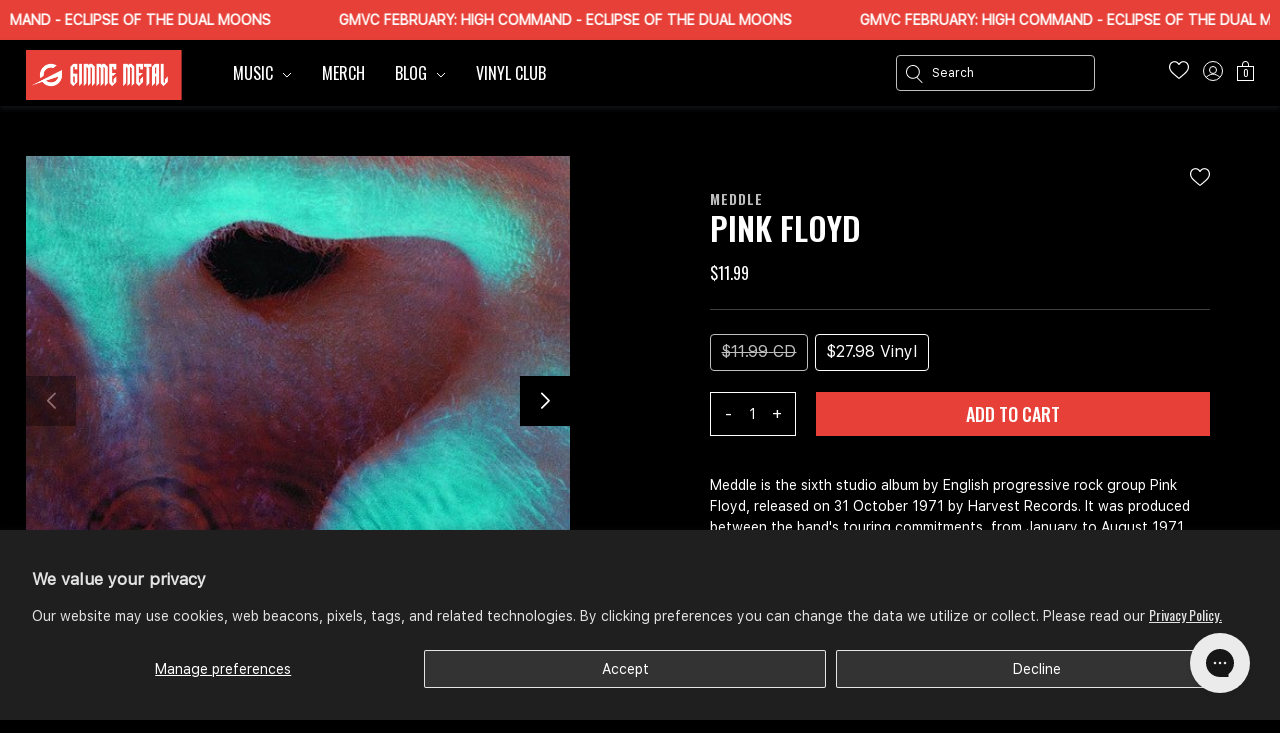

--- FILE ---
content_type: text/html; charset=utf-8
request_url: https://gimmemetal.com/products/pink-floyd-meddle
body_size: 49660
content:
<!DOCTYPE html>
<html lang="en">
<head><!--Content in content_for_header -->
<!--LayoutHub-Embed--><meta name="layouthub" /><link rel="stylesheet" href="https://fonts.googleapis.com/css?display=swap&family=Open+Sans:100,200,300,400,500,600,700,800,900|Playfair+Display:100,200,300,400,500,600,700,800,900" /><link rel="stylesheet" type="text/css" href="[data-uri]" media="all">
<!--LH--><!--/LayoutHub-Embed-->
 
<meta name="google-site-verification" content="0Yz1aUwE2hwHLPGX3ShVUFMOBDXRSm5eDQ5ILITu5sE" />

  <!-- Google Tag Manager -->
<script>(function(w,d,s,l,i){w[l]=w[l]||[];w[l].push({'gtm.start':
new Date().getTime(),event:'gtm.js'});var f=d.getElementsByTagName(s)[0],
j=d.createElement(s),dl=l!='dataLayer'?'&l='+l:'';j.async=true;j.src=
'https://www.googletagmanager.com/gtm.js?id='+i+dl;f.parentNode.insertBefore(j,f);
})(window,document,'script','dataLayer','GTM-KRG9ZH5H');</script>
<!-- End Google Tag Manager -->
  
  <!-- Google tag (gtag.js) -->
<script async src="https://www.googletagmanager.com/gtag/js?id=AW-824928342"></script>
<script>
  window.dataLayer = window.dataLayer || [];
  function gtag(){dataLayer.push(arguments);}
  gtag('js', new Date());

  gtag('config', 'AW-824928342');
</script>
  
  <!-- Google tag (gtag.js) -->
<script async src="https://www.googletagmanager.com/gtag/js?id=G-G9N24FE3MN"></script>
<script>
  window.dataLayer = window.dataLayer || [];
  function gtag(){dataLayer.push(arguments);}
  gtag('js', new Date());

  gtag('config', 'G-G9N24FE3MN');
</script>

<!-- TikTok Tracking Code -->
<!--   <script>
!function (w, d, t) {
  w.TiktokAnalyticsObject=t;var ttq=w[t]=w[t]||[];ttq.methods=["page","track","identify","instances","debug","on","off","once","ready","alias","group","enableCookie","disableCookie"],ttq.setAndDefer=function(t,e){t[e]=function(){t.push([e].concat(Array.prototype.slice.call(arguments,0)))}};for(var i=0;i<ttq.methods.length;i++)ttq.setAndDefer(ttq,ttq.methods[i]);ttq.instance=function(t){for(var e=ttq._i[t]||[],n=0;n<ttq.methods.length;n++)ttq.setAndDefer(e,ttq.methods[n]);return e},ttq.load=function(e,n){var i="https://analytics.tiktok.com/i18n/pixel/events.js";ttq._i=ttq._i||{},ttq._i[e]=[],ttq._i[e]._u=i,ttq._t=ttq._t||{},ttq._t[e]=+new Date,ttq._o=ttq._o||{},ttq._o[e]=n||{};var o=document.createElement("script");o.type="text/javascript",o.async=!0,o.src=i+"?sdkid="+e+"&lib="+t;var a=document.getElementsByTagName("script")[0];a.parentNode.insertBefore(o,a)};

  ttq.load('C9V7G9JC77UADFMAM7GG');
  ttq.page();
}(window, document, 'ttq');
</script> -->
  
  
  <!-- Hotjar Tracking Code for https://www.gimmecountry.com -->
<script>
    (function(h,o,t,j,a,r){
        h.hj=h.hj||function(){(h.hj.q=h.hj.q||[]).push(arguments)};
        h._hjSettings={hjid:2827595,hjsv:6};
        a=o.getElementsByTagName('head')[0];
        r=o.createElement('script');r.async=1;
        r.src=t+h._hjSettings.hjid+j+h._hjSettings.hjsv;
        a.appendChild(r);
    })(window,document,'https://static.hotjar.com/c/hotjar-','.js?sv=');
</script>

<!-- Facebook Domain Verification -->
<meta name="facebook-domain-verification" content="kt1jxgygmwoqbbzpb27nbfkieps44h" />
<meta name="facebook-domain-verification" content="9hh7uhk6fufrhrqhkf2nd8sop2blwl" />
<meta name="facebook-domain-verification" content="v1jn0qeftijq9avm1l2awk2e018lgo" />
<meta name="facebook-domain-verification" content="d9arox2ofszp4nnlifmiull8ljba1b" />
  

  
  <!-- Reddit Pixel -->
<script>
!function(w,d){if(!w.rdt){var p=w.rdt=function(){p.sendEvent?p.sendEvent.apply(p,arguments):p.callQueue.push(arguments)};p.callQueue=[];var t=d.createElement("script");t.src="https://www.redditstatic.com/ads/pixel.js",t.async=!0;var s=d.getElementsByTagName("script")[0];s.parentNode.insertBefore(t,s)}}(window,document);rdt('init','t2_t8jrreq');rdt('track', 'PageVisit');
</script>
<!-- DO NOT MODIFY -->
<!-- End Reddit Pixel -->

  
  
  <meta charset="UTF-8">
  <meta http-equiv="X-UA-Compatible" content="IE=edge">
  <meta name="viewport" content="width=device-width, initial-scale=1.0">

  
  <link rel="dns-prefetch" href="https://cdn.shopify.com">

  
  


<link rel="canonical" href="https://gimmemetal.com/products/pink-floyd-meddle">


<title>Pink Floyd - Meddle
&nbsp;&ndash; Gimme Radio</title>
<link rel="shortcut icon" type="image/png" href="//gimmemetal.com/cdn/shop/files/logo_black_alpha_06f66d18-5cfc-4a42-9ee1-459532496a8a.png?v=1657289292&width=32"/>


<script>
  var ThemeVars = {

    moneyFormat: "${{amount}}",

    

    
      product: {"id":656276094999,"title":"Pink Floyd - Meddle","handle":"pink-floyd-meddle","description":"\u003cp\u003eMeddle is the sixth studio album by English progressive rock group Pink Floyd, released on 31 October 1971 by Harvest Records. It was produced between the band's touring commitments, from January to August 1971. The album was recorded at a series of locations around London, including Abbey Road Studios and Morgan Studios. - With no material to work with and no clear idea of the album's direction, the group devised a series of novel experiments which eventually inspired the album's signature track, \"Echoes\". Although many of the band's later albums would be unified by a central theme with lyrics written mainly by Roger Waters, Meddle was a group effort with lyrical contributions from each member, and is considered a transitional album between the Syd Barrett-influenced group of the late 1960s and the emerging Pink Floyd. The cover, incorporating a close-up shot of an ear underwater was, as with several previous albums, designed by Hipgnosis, though Storm Thorgerson was unhappy with the final result. Original vinyl packaging has been lovingly replicated with special care. Features seminal track \"Echoes\" which fills a complete side of vinyl. Pressed on 180 gram vinyl for optimum stereo sound quality.\u003c\/p\u003e","published_at":"2025-10-25T08:09:09-04:00","created_at":"2018-05-18T06:42:14-04:00","vendor":"Alliance","type":"VinylCD","tags":["compare","Out of Stock","Pink Floyd","Under 10"],"price":1199,"price_min":1199,"price_max":2798,"available":true,"price_varies":true,"compare_at_price":null,"compare_at_price_min":0,"compare_at_price_max":0,"compare_at_price_varies":false,"variants":[{"id":7457727414295,"title":"CD","option1":"CD","option2":null,"option3":null,"sku":"PKFL5170892.2","requires_shipping":true,"taxable":true,"featured_image":null,"available":false,"name":"Pink Floyd - Meddle - CD","public_title":"CD","options":["CD"],"price":1199,"weight":50,"compare_at_price":null,"inventory_quantity":0,"inventory_management":"shopify","inventory_policy":"deny","barcode":null,"requires_selling_plan":false,"selling_plan_allocations":[]},{"id":7457727447063,"title":"Vinyl","option1":"Vinyl","option2":null,"option3":null,"sku":"PKFL518423.1","requires_shipping":true,"taxable":true,"featured_image":null,"available":true,"name":"Pink Floyd - Meddle - Vinyl","public_title":"Vinyl","options":["Vinyl"],"price":2798,"weight":345,"compare_at_price":null,"inventory_quantity":50,"inventory_management":"shopify","inventory_policy":"deny","barcode":"","requires_selling_plan":false,"selling_plan_allocations":[]}],"images":["\/\/gimmemetal.com\/cdn\/shop\/products\/pink-floyd-meddle-102693.jpg?v=1674607658","\/\/gimmemetal.com\/cdn\/shop\/products\/pink-floyd-meddle-306166.jpg?v=1674607658"],"featured_image":"\/\/gimmemetal.com\/cdn\/shop\/products\/pink-floyd-meddle-102693.jpg?v=1674607658","options":["Format"],"media":[{"alt":"Pink Floyd - Meddle - Gimme Radio","id":31034424393969,"position":1,"preview_image":{"aspect_ratio":1.124,"height":445,"width":500,"src":"\/\/gimmemetal.com\/cdn\/shop\/products\/pink-floyd-meddle-102693.jpg?v=1674607658"},"aspect_ratio":1.124,"height":445,"media_type":"image","src":"\/\/gimmemetal.com\/cdn\/shop\/products\/pink-floyd-meddle-102693.jpg?v=1674607658","width":500},{"alt":"Pink Floyd - Meddle - Gimme Radio","id":31034424426737,"position":2,"preview_image":{"aspect_ratio":0.86,"height":500,"width":430,"src":"\/\/gimmemetal.com\/cdn\/shop\/products\/pink-floyd-meddle-306166.jpg?v=1674607658"},"aspect_ratio":0.86,"height":500,"media_type":"image","src":"\/\/gimmemetal.com\/cdn\/shop\/products\/pink-floyd-meddle-306166.jpg?v=1674607658","width":430}],"requires_selling_plan":false,"selling_plan_groups":[],"content":"\u003cp\u003eMeddle is the sixth studio album by English progressive rock group Pink Floyd, released on 31 October 1971 by Harvest Records. It was produced between the band's touring commitments, from January to August 1971. The album was recorded at a series of locations around London, including Abbey Road Studios and Morgan Studios. - With no material to work with and no clear idea of the album's direction, the group devised a series of novel experiments which eventually inspired the album's signature track, \"Echoes\". Although many of the band's later albums would be unified by a central theme with lyrics written mainly by Roger Waters, Meddle was a group effort with lyrical contributions from each member, and is considered a transitional album between the Syd Barrett-influenced group of the late 1960s and the emerging Pink Floyd. The cover, incorporating a close-up shot of an ear underwater was, as with several previous albums, designed by Hipgnosis, though Storm Thorgerson was unhappy with the final result. Original vinyl packaging has been lovingly replicated with special care. Features seminal track \"Echoes\" which fills a complete side of vinyl. Pressed on 180 gram vinyl for optimum stereo sound quality.\u003c\/p\u003e"},
    

    

    template: {
      directory: null,
      name: "product",
      suffix: null
    },

    theme: {
      id: 143094350065,
      name: "Copy of Gimme Metal - Recharge PDP Update",
      role: "main"
    },

    country_option_tags: `<option value="United States" data-provinces="[[&quot;Alabama&quot;,&quot;Alabama&quot;],[&quot;Alaska&quot;,&quot;Alaska&quot;],[&quot;American Samoa&quot;,&quot;American Samoa&quot;],[&quot;Arizona&quot;,&quot;Arizona&quot;],[&quot;Arkansas&quot;,&quot;Arkansas&quot;],[&quot;Armed Forces Americas&quot;,&quot;Armed Forces Americas&quot;],[&quot;Armed Forces Europe&quot;,&quot;Armed Forces Europe&quot;],[&quot;Armed Forces Pacific&quot;,&quot;Armed Forces Pacific&quot;],[&quot;California&quot;,&quot;California&quot;],[&quot;Colorado&quot;,&quot;Colorado&quot;],[&quot;Connecticut&quot;,&quot;Connecticut&quot;],[&quot;Delaware&quot;,&quot;Delaware&quot;],[&quot;District of Columbia&quot;,&quot;Washington DC&quot;],[&quot;Federated States of Micronesia&quot;,&quot;Micronesia&quot;],[&quot;Florida&quot;,&quot;Florida&quot;],[&quot;Georgia&quot;,&quot;Georgia&quot;],[&quot;Guam&quot;,&quot;Guam&quot;],[&quot;Hawaii&quot;,&quot;Hawaii&quot;],[&quot;Idaho&quot;,&quot;Idaho&quot;],[&quot;Illinois&quot;,&quot;Illinois&quot;],[&quot;Indiana&quot;,&quot;Indiana&quot;],[&quot;Iowa&quot;,&quot;Iowa&quot;],[&quot;Kansas&quot;,&quot;Kansas&quot;],[&quot;Kentucky&quot;,&quot;Kentucky&quot;],[&quot;Louisiana&quot;,&quot;Louisiana&quot;],[&quot;Maine&quot;,&quot;Maine&quot;],[&quot;Marshall Islands&quot;,&quot;Marshall Islands&quot;],[&quot;Maryland&quot;,&quot;Maryland&quot;],[&quot;Massachusetts&quot;,&quot;Massachusetts&quot;],[&quot;Michigan&quot;,&quot;Michigan&quot;],[&quot;Minnesota&quot;,&quot;Minnesota&quot;],[&quot;Mississippi&quot;,&quot;Mississippi&quot;],[&quot;Missouri&quot;,&quot;Missouri&quot;],[&quot;Montana&quot;,&quot;Montana&quot;],[&quot;Nebraska&quot;,&quot;Nebraska&quot;],[&quot;Nevada&quot;,&quot;Nevada&quot;],[&quot;New Hampshire&quot;,&quot;New Hampshire&quot;],[&quot;New Jersey&quot;,&quot;New Jersey&quot;],[&quot;New Mexico&quot;,&quot;New Mexico&quot;],[&quot;New York&quot;,&quot;New York&quot;],[&quot;North Carolina&quot;,&quot;North Carolina&quot;],[&quot;North Dakota&quot;,&quot;North Dakota&quot;],[&quot;Northern Mariana Islands&quot;,&quot;Northern Mariana Islands&quot;],[&quot;Ohio&quot;,&quot;Ohio&quot;],[&quot;Oklahoma&quot;,&quot;Oklahoma&quot;],[&quot;Oregon&quot;,&quot;Oregon&quot;],[&quot;Palau&quot;,&quot;Palau&quot;],[&quot;Pennsylvania&quot;,&quot;Pennsylvania&quot;],[&quot;Puerto Rico&quot;,&quot;Puerto Rico&quot;],[&quot;Rhode Island&quot;,&quot;Rhode Island&quot;],[&quot;South Carolina&quot;,&quot;South Carolina&quot;],[&quot;South Dakota&quot;,&quot;South Dakota&quot;],[&quot;Tennessee&quot;,&quot;Tennessee&quot;],[&quot;Texas&quot;,&quot;Texas&quot;],[&quot;Utah&quot;,&quot;Utah&quot;],[&quot;Vermont&quot;,&quot;Vermont&quot;],[&quot;Virgin Islands&quot;,&quot;U.S. Virgin Islands&quot;],[&quot;Virginia&quot;,&quot;Virginia&quot;],[&quot;Washington&quot;,&quot;Washington&quot;],[&quot;West Virginia&quot;,&quot;West Virginia&quot;],[&quot;Wisconsin&quot;,&quot;Wisconsin&quot;],[&quot;Wyoming&quot;,&quot;Wyoming&quot;]]">United States</option>
<option value="Australia" data-provinces="[[&quot;Australian Capital Territory&quot;,&quot;Australian Capital Territory&quot;],[&quot;New South Wales&quot;,&quot;New South Wales&quot;],[&quot;Northern Territory&quot;,&quot;Northern Territory&quot;],[&quot;Queensland&quot;,&quot;Queensland&quot;],[&quot;South Australia&quot;,&quot;South Australia&quot;],[&quot;Tasmania&quot;,&quot;Tasmania&quot;],[&quot;Victoria&quot;,&quot;Victoria&quot;],[&quot;Western Australia&quot;,&quot;Western Australia&quot;]]">Australia</option>
<option value="---" data-provinces="[]">---</option>
<option value="Afghanistan" data-provinces="[]">Afghanistan</option>
<option value="Aland Islands" data-provinces="[]">Åland Islands</option>
<option value="Albania" data-provinces="[]">Albania</option>
<option value="Algeria" data-provinces="[]">Algeria</option>
<option value="Andorra" data-provinces="[]">Andorra</option>
<option value="Angola" data-provinces="[]">Angola</option>
<option value="Anguilla" data-provinces="[]">Anguilla</option>
<option value="Antigua And Barbuda" data-provinces="[]">Antigua & Barbuda</option>
<option value="Argentina" data-provinces="[[&quot;Buenos Aires&quot;,&quot;Buenos Aires Province&quot;],[&quot;Catamarca&quot;,&quot;Catamarca&quot;],[&quot;Chaco&quot;,&quot;Chaco&quot;],[&quot;Chubut&quot;,&quot;Chubut&quot;],[&quot;Ciudad Autónoma de Buenos Aires&quot;,&quot;Buenos Aires (Autonomous City)&quot;],[&quot;Corrientes&quot;,&quot;Corrientes&quot;],[&quot;Córdoba&quot;,&quot;Córdoba&quot;],[&quot;Entre Ríos&quot;,&quot;Entre Ríos&quot;],[&quot;Formosa&quot;,&quot;Formosa&quot;],[&quot;Jujuy&quot;,&quot;Jujuy&quot;],[&quot;La Pampa&quot;,&quot;La Pampa&quot;],[&quot;La Rioja&quot;,&quot;La Rioja&quot;],[&quot;Mendoza&quot;,&quot;Mendoza&quot;],[&quot;Misiones&quot;,&quot;Misiones&quot;],[&quot;Neuquén&quot;,&quot;Neuquén&quot;],[&quot;Río Negro&quot;,&quot;Río Negro&quot;],[&quot;Salta&quot;,&quot;Salta&quot;],[&quot;San Juan&quot;,&quot;San Juan&quot;],[&quot;San Luis&quot;,&quot;San Luis&quot;],[&quot;Santa Cruz&quot;,&quot;Santa Cruz&quot;],[&quot;Santa Fe&quot;,&quot;Santa Fe&quot;],[&quot;Santiago Del Estero&quot;,&quot;Santiago del Estero&quot;],[&quot;Tierra Del Fuego&quot;,&quot;Tierra del Fuego&quot;],[&quot;Tucumán&quot;,&quot;Tucumán&quot;]]">Argentina</option>
<option value="Armenia" data-provinces="[]">Armenia</option>
<option value="Aruba" data-provinces="[]">Aruba</option>
<option value="Ascension Island" data-provinces="[]">Ascension Island</option>
<option value="Australia" data-provinces="[[&quot;Australian Capital Territory&quot;,&quot;Australian Capital Territory&quot;],[&quot;New South Wales&quot;,&quot;New South Wales&quot;],[&quot;Northern Territory&quot;,&quot;Northern Territory&quot;],[&quot;Queensland&quot;,&quot;Queensland&quot;],[&quot;South Australia&quot;,&quot;South Australia&quot;],[&quot;Tasmania&quot;,&quot;Tasmania&quot;],[&quot;Victoria&quot;,&quot;Victoria&quot;],[&quot;Western Australia&quot;,&quot;Western Australia&quot;]]">Australia</option>
<option value="Austria" data-provinces="[]">Austria</option>
<option value="Azerbaijan" data-provinces="[]">Azerbaijan</option>
<option value="Bahamas" data-provinces="[]">Bahamas</option>
<option value="Bahrain" data-provinces="[]">Bahrain</option>
<option value="Bangladesh" data-provinces="[]">Bangladesh</option>
<option value="Barbados" data-provinces="[]">Barbados</option>
<option value="Belarus" data-provinces="[]">Belarus</option>
<option value="Belgium" data-provinces="[]">Belgium</option>
<option value="Belize" data-provinces="[]">Belize</option>
<option value="Benin" data-provinces="[]">Benin</option>
<option value="Bermuda" data-provinces="[]">Bermuda</option>
<option value="Bhutan" data-provinces="[]">Bhutan</option>
<option value="Bolivia" data-provinces="[]">Bolivia</option>
<option value="Bosnia And Herzegovina" data-provinces="[]">Bosnia & Herzegovina</option>
<option value="Botswana" data-provinces="[]">Botswana</option>
<option value="Brazil" data-provinces="[[&quot;Acre&quot;,&quot;Acre&quot;],[&quot;Alagoas&quot;,&quot;Alagoas&quot;],[&quot;Amapá&quot;,&quot;Amapá&quot;],[&quot;Amazonas&quot;,&quot;Amazonas&quot;],[&quot;Bahia&quot;,&quot;Bahia&quot;],[&quot;Ceará&quot;,&quot;Ceará&quot;],[&quot;Distrito Federal&quot;,&quot;Federal District&quot;],[&quot;Espírito Santo&quot;,&quot;Espírito Santo&quot;],[&quot;Goiás&quot;,&quot;Goiás&quot;],[&quot;Maranhão&quot;,&quot;Maranhão&quot;],[&quot;Mato Grosso&quot;,&quot;Mato Grosso&quot;],[&quot;Mato Grosso do Sul&quot;,&quot;Mato Grosso do Sul&quot;],[&quot;Minas Gerais&quot;,&quot;Minas Gerais&quot;],[&quot;Paraná&quot;,&quot;Paraná&quot;],[&quot;Paraíba&quot;,&quot;Paraíba&quot;],[&quot;Pará&quot;,&quot;Pará&quot;],[&quot;Pernambuco&quot;,&quot;Pernambuco&quot;],[&quot;Piauí&quot;,&quot;Piauí&quot;],[&quot;Rio Grande do Norte&quot;,&quot;Rio Grande do Norte&quot;],[&quot;Rio Grande do Sul&quot;,&quot;Rio Grande do Sul&quot;],[&quot;Rio de Janeiro&quot;,&quot;Rio de Janeiro&quot;],[&quot;Rondônia&quot;,&quot;Rondônia&quot;],[&quot;Roraima&quot;,&quot;Roraima&quot;],[&quot;Santa Catarina&quot;,&quot;Santa Catarina&quot;],[&quot;Sergipe&quot;,&quot;Sergipe&quot;],[&quot;São Paulo&quot;,&quot;São Paulo&quot;],[&quot;Tocantins&quot;,&quot;Tocantins&quot;]]">Brazil</option>
<option value="British Indian Ocean Territory" data-provinces="[]">British Indian Ocean Territory</option>
<option value="Virgin Islands, British" data-provinces="[]">British Virgin Islands</option>
<option value="Brunei" data-provinces="[]">Brunei</option>
<option value="Bulgaria" data-provinces="[]">Bulgaria</option>
<option value="Burkina Faso" data-provinces="[]">Burkina Faso</option>
<option value="Burundi" data-provinces="[]">Burundi</option>
<option value="Cambodia" data-provinces="[]">Cambodia</option>
<option value="Republic of Cameroon" data-provinces="[]">Cameroon</option>
<option value="Canada" data-provinces="[[&quot;Alberta&quot;,&quot;Alberta&quot;],[&quot;British Columbia&quot;,&quot;British Columbia&quot;],[&quot;Manitoba&quot;,&quot;Manitoba&quot;],[&quot;New Brunswick&quot;,&quot;New Brunswick&quot;],[&quot;Newfoundland and Labrador&quot;,&quot;Newfoundland and Labrador&quot;],[&quot;Northwest Territories&quot;,&quot;Northwest Territories&quot;],[&quot;Nova Scotia&quot;,&quot;Nova Scotia&quot;],[&quot;Nunavut&quot;,&quot;Nunavut&quot;],[&quot;Ontario&quot;,&quot;Ontario&quot;],[&quot;Prince Edward Island&quot;,&quot;Prince Edward Island&quot;],[&quot;Quebec&quot;,&quot;Quebec&quot;],[&quot;Saskatchewan&quot;,&quot;Saskatchewan&quot;],[&quot;Yukon&quot;,&quot;Yukon&quot;]]">Canada</option>
<option value="Cape Verde" data-provinces="[]">Cape Verde</option>
<option value="Caribbean Netherlands" data-provinces="[]">Caribbean Netherlands</option>
<option value="Cayman Islands" data-provinces="[]">Cayman Islands</option>
<option value="Central African Republic" data-provinces="[]">Central African Republic</option>
<option value="Chad" data-provinces="[]">Chad</option>
<option value="Chile" data-provinces="[[&quot;Antofagasta&quot;,&quot;Antofagasta&quot;],[&quot;Araucanía&quot;,&quot;Araucanía&quot;],[&quot;Arica and Parinacota&quot;,&quot;Arica y Parinacota&quot;],[&quot;Atacama&quot;,&quot;Atacama&quot;],[&quot;Aysén&quot;,&quot;Aysén&quot;],[&quot;Biobío&quot;,&quot;Bío Bío&quot;],[&quot;Coquimbo&quot;,&quot;Coquimbo&quot;],[&quot;Los Lagos&quot;,&quot;Los Lagos&quot;],[&quot;Los Ríos&quot;,&quot;Los Ríos&quot;],[&quot;Magallanes&quot;,&quot;Magallanes Region&quot;],[&quot;Maule&quot;,&quot;Maule&quot;],[&quot;O&#39;Higgins&quot;,&quot;Libertador General Bernardo O’Higgins&quot;],[&quot;Santiago&quot;,&quot;Santiago Metropolitan&quot;],[&quot;Tarapacá&quot;,&quot;Tarapacá&quot;],[&quot;Valparaíso&quot;,&quot;Valparaíso&quot;],[&quot;Ñuble&quot;,&quot;Ñuble&quot;]]">Chile</option>
<option value="China" data-provinces="[[&quot;Anhui&quot;,&quot;Anhui&quot;],[&quot;Beijing&quot;,&quot;Beijing&quot;],[&quot;Chongqing&quot;,&quot;Chongqing&quot;],[&quot;Fujian&quot;,&quot;Fujian&quot;],[&quot;Gansu&quot;,&quot;Gansu&quot;],[&quot;Guangdong&quot;,&quot;Guangdong&quot;],[&quot;Guangxi&quot;,&quot;Guangxi&quot;],[&quot;Guizhou&quot;,&quot;Guizhou&quot;],[&quot;Hainan&quot;,&quot;Hainan&quot;],[&quot;Hebei&quot;,&quot;Hebei&quot;],[&quot;Heilongjiang&quot;,&quot;Heilongjiang&quot;],[&quot;Henan&quot;,&quot;Henan&quot;],[&quot;Hubei&quot;,&quot;Hubei&quot;],[&quot;Hunan&quot;,&quot;Hunan&quot;],[&quot;Inner Mongolia&quot;,&quot;Inner Mongolia&quot;],[&quot;Jiangsu&quot;,&quot;Jiangsu&quot;],[&quot;Jiangxi&quot;,&quot;Jiangxi&quot;],[&quot;Jilin&quot;,&quot;Jilin&quot;],[&quot;Liaoning&quot;,&quot;Liaoning&quot;],[&quot;Ningxia&quot;,&quot;Ningxia&quot;],[&quot;Qinghai&quot;,&quot;Qinghai&quot;],[&quot;Shaanxi&quot;,&quot;Shaanxi&quot;],[&quot;Shandong&quot;,&quot;Shandong&quot;],[&quot;Shanghai&quot;,&quot;Shanghai&quot;],[&quot;Shanxi&quot;,&quot;Shanxi&quot;],[&quot;Sichuan&quot;,&quot;Sichuan&quot;],[&quot;Tianjin&quot;,&quot;Tianjin&quot;],[&quot;Xinjiang&quot;,&quot;Xinjiang&quot;],[&quot;Xizang&quot;,&quot;Tibet&quot;],[&quot;Yunnan&quot;,&quot;Yunnan&quot;],[&quot;Zhejiang&quot;,&quot;Zhejiang&quot;]]">China</option>
<option value="Christmas Island" data-provinces="[]">Christmas Island</option>
<option value="Cocos (Keeling) Islands" data-provinces="[]">Cocos (Keeling) Islands</option>
<option value="Colombia" data-provinces="[[&quot;Amazonas&quot;,&quot;Amazonas&quot;],[&quot;Antioquia&quot;,&quot;Antioquia&quot;],[&quot;Arauca&quot;,&quot;Arauca&quot;],[&quot;Atlántico&quot;,&quot;Atlántico&quot;],[&quot;Bogotá, D.C.&quot;,&quot;Capital District&quot;],[&quot;Bolívar&quot;,&quot;Bolívar&quot;],[&quot;Boyacá&quot;,&quot;Boyacá&quot;],[&quot;Caldas&quot;,&quot;Caldas&quot;],[&quot;Caquetá&quot;,&quot;Caquetá&quot;],[&quot;Casanare&quot;,&quot;Casanare&quot;],[&quot;Cauca&quot;,&quot;Cauca&quot;],[&quot;Cesar&quot;,&quot;Cesar&quot;],[&quot;Chocó&quot;,&quot;Chocó&quot;],[&quot;Cundinamarca&quot;,&quot;Cundinamarca&quot;],[&quot;Córdoba&quot;,&quot;Córdoba&quot;],[&quot;Guainía&quot;,&quot;Guainía&quot;],[&quot;Guaviare&quot;,&quot;Guaviare&quot;],[&quot;Huila&quot;,&quot;Huila&quot;],[&quot;La Guajira&quot;,&quot;La Guajira&quot;],[&quot;Magdalena&quot;,&quot;Magdalena&quot;],[&quot;Meta&quot;,&quot;Meta&quot;],[&quot;Nariño&quot;,&quot;Nariño&quot;],[&quot;Norte de Santander&quot;,&quot;Norte de Santander&quot;],[&quot;Putumayo&quot;,&quot;Putumayo&quot;],[&quot;Quindío&quot;,&quot;Quindío&quot;],[&quot;Risaralda&quot;,&quot;Risaralda&quot;],[&quot;San Andrés, Providencia y Santa Catalina&quot;,&quot;San Andrés \u0026 Providencia&quot;],[&quot;Santander&quot;,&quot;Santander&quot;],[&quot;Sucre&quot;,&quot;Sucre&quot;],[&quot;Tolima&quot;,&quot;Tolima&quot;],[&quot;Valle del Cauca&quot;,&quot;Valle del Cauca&quot;],[&quot;Vaupés&quot;,&quot;Vaupés&quot;],[&quot;Vichada&quot;,&quot;Vichada&quot;]]">Colombia</option>
<option value="Comoros" data-provinces="[]">Comoros</option>
<option value="Congo" data-provinces="[]">Congo - Brazzaville</option>
<option value="Congo, The Democratic Republic Of The" data-provinces="[]">Congo - Kinshasa</option>
<option value="Cook Islands" data-provinces="[]">Cook Islands</option>
<option value="Costa Rica" data-provinces="[[&quot;Alajuela&quot;,&quot;Alajuela&quot;],[&quot;Cartago&quot;,&quot;Cartago&quot;],[&quot;Guanacaste&quot;,&quot;Guanacaste&quot;],[&quot;Heredia&quot;,&quot;Heredia&quot;],[&quot;Limón&quot;,&quot;Limón&quot;],[&quot;Puntarenas&quot;,&quot;Puntarenas&quot;],[&quot;San José&quot;,&quot;San José&quot;]]">Costa Rica</option>
<option value="Croatia" data-provinces="[]">Croatia</option>
<option value="Curaçao" data-provinces="[]">Curaçao</option>
<option value="Cyprus" data-provinces="[]">Cyprus</option>
<option value="Czech Republic" data-provinces="[]">Czechia</option>
<option value="Côte d'Ivoire" data-provinces="[]">Côte d’Ivoire</option>
<option value="Denmark" data-provinces="[]">Denmark</option>
<option value="Djibouti" data-provinces="[]">Djibouti</option>
<option value="Dominica" data-provinces="[]">Dominica</option>
<option value="Dominican Republic" data-provinces="[]">Dominican Republic</option>
<option value="Ecuador" data-provinces="[]">Ecuador</option>
<option value="Egypt" data-provinces="[[&quot;6th of October&quot;,&quot;6th of October&quot;],[&quot;Al Sharqia&quot;,&quot;Al Sharqia&quot;],[&quot;Alexandria&quot;,&quot;Alexandria&quot;],[&quot;Aswan&quot;,&quot;Aswan&quot;],[&quot;Asyut&quot;,&quot;Asyut&quot;],[&quot;Beheira&quot;,&quot;Beheira&quot;],[&quot;Beni Suef&quot;,&quot;Beni Suef&quot;],[&quot;Cairo&quot;,&quot;Cairo&quot;],[&quot;Dakahlia&quot;,&quot;Dakahlia&quot;],[&quot;Damietta&quot;,&quot;Damietta&quot;],[&quot;Faiyum&quot;,&quot;Faiyum&quot;],[&quot;Gharbia&quot;,&quot;Gharbia&quot;],[&quot;Giza&quot;,&quot;Giza&quot;],[&quot;Helwan&quot;,&quot;Helwan&quot;],[&quot;Ismailia&quot;,&quot;Ismailia&quot;],[&quot;Kafr el-Sheikh&quot;,&quot;Kafr el-Sheikh&quot;],[&quot;Luxor&quot;,&quot;Luxor&quot;],[&quot;Matrouh&quot;,&quot;Matrouh&quot;],[&quot;Minya&quot;,&quot;Minya&quot;],[&quot;Monufia&quot;,&quot;Monufia&quot;],[&quot;New Valley&quot;,&quot;New Valley&quot;],[&quot;North Sinai&quot;,&quot;North Sinai&quot;],[&quot;Port Said&quot;,&quot;Port Said&quot;],[&quot;Qalyubia&quot;,&quot;Qalyubia&quot;],[&quot;Qena&quot;,&quot;Qena&quot;],[&quot;Red Sea&quot;,&quot;Red Sea&quot;],[&quot;Sohag&quot;,&quot;Sohag&quot;],[&quot;South Sinai&quot;,&quot;South Sinai&quot;],[&quot;Suez&quot;,&quot;Suez&quot;]]">Egypt</option>
<option value="El Salvador" data-provinces="[[&quot;Ahuachapán&quot;,&quot;Ahuachapán&quot;],[&quot;Cabañas&quot;,&quot;Cabañas&quot;],[&quot;Chalatenango&quot;,&quot;Chalatenango&quot;],[&quot;Cuscatlán&quot;,&quot;Cuscatlán&quot;],[&quot;La Libertad&quot;,&quot;La Libertad&quot;],[&quot;La Paz&quot;,&quot;La Paz&quot;],[&quot;La Unión&quot;,&quot;La Unión&quot;],[&quot;Morazán&quot;,&quot;Morazán&quot;],[&quot;San Miguel&quot;,&quot;San Miguel&quot;],[&quot;San Salvador&quot;,&quot;San Salvador&quot;],[&quot;San Vicente&quot;,&quot;San Vicente&quot;],[&quot;Santa Ana&quot;,&quot;Santa Ana&quot;],[&quot;Sonsonate&quot;,&quot;Sonsonate&quot;],[&quot;Usulután&quot;,&quot;Usulután&quot;]]">El Salvador</option>
<option value="Equatorial Guinea" data-provinces="[]">Equatorial Guinea</option>
<option value="Eritrea" data-provinces="[]">Eritrea</option>
<option value="Estonia" data-provinces="[]">Estonia</option>
<option value="Eswatini" data-provinces="[]">Eswatini</option>
<option value="Ethiopia" data-provinces="[]">Ethiopia</option>
<option value="Falkland Islands (Malvinas)" data-provinces="[]">Falkland Islands</option>
<option value="Faroe Islands" data-provinces="[]">Faroe Islands</option>
<option value="Fiji" data-provinces="[]">Fiji</option>
<option value="Finland" data-provinces="[]">Finland</option>
<option value="France" data-provinces="[]">France</option>
<option value="French Guiana" data-provinces="[]">French Guiana</option>
<option value="French Polynesia" data-provinces="[]">French Polynesia</option>
<option value="French Southern Territories" data-provinces="[]">French Southern Territories</option>
<option value="Gabon" data-provinces="[]">Gabon</option>
<option value="Gambia" data-provinces="[]">Gambia</option>
<option value="Georgia" data-provinces="[]">Georgia</option>
<option value="Germany" data-provinces="[]">Germany</option>
<option value="Ghana" data-provinces="[]">Ghana</option>
<option value="Gibraltar" data-provinces="[]">Gibraltar</option>
<option value="Greece" data-provinces="[]">Greece</option>
<option value="Greenland" data-provinces="[]">Greenland</option>
<option value="Grenada" data-provinces="[]">Grenada</option>
<option value="Guadeloupe" data-provinces="[]">Guadeloupe</option>
<option value="Guatemala" data-provinces="[[&quot;Alta Verapaz&quot;,&quot;Alta Verapaz&quot;],[&quot;Baja Verapaz&quot;,&quot;Baja Verapaz&quot;],[&quot;Chimaltenango&quot;,&quot;Chimaltenango&quot;],[&quot;Chiquimula&quot;,&quot;Chiquimula&quot;],[&quot;El Progreso&quot;,&quot;El Progreso&quot;],[&quot;Escuintla&quot;,&quot;Escuintla&quot;],[&quot;Guatemala&quot;,&quot;Guatemala&quot;],[&quot;Huehuetenango&quot;,&quot;Huehuetenango&quot;],[&quot;Izabal&quot;,&quot;Izabal&quot;],[&quot;Jalapa&quot;,&quot;Jalapa&quot;],[&quot;Jutiapa&quot;,&quot;Jutiapa&quot;],[&quot;Petén&quot;,&quot;Petén&quot;],[&quot;Quetzaltenango&quot;,&quot;Quetzaltenango&quot;],[&quot;Quiché&quot;,&quot;Quiché&quot;],[&quot;Retalhuleu&quot;,&quot;Retalhuleu&quot;],[&quot;Sacatepéquez&quot;,&quot;Sacatepéquez&quot;],[&quot;San Marcos&quot;,&quot;San Marcos&quot;],[&quot;Santa Rosa&quot;,&quot;Santa Rosa&quot;],[&quot;Sololá&quot;,&quot;Sololá&quot;],[&quot;Suchitepéquez&quot;,&quot;Suchitepéquez&quot;],[&quot;Totonicapán&quot;,&quot;Totonicapán&quot;],[&quot;Zacapa&quot;,&quot;Zacapa&quot;]]">Guatemala</option>
<option value="Guernsey" data-provinces="[]">Guernsey</option>
<option value="Guinea" data-provinces="[]">Guinea</option>
<option value="Guinea Bissau" data-provinces="[]">Guinea-Bissau</option>
<option value="Guyana" data-provinces="[]">Guyana</option>
<option value="Haiti" data-provinces="[]">Haiti</option>
<option value="Honduras" data-provinces="[]">Honduras</option>
<option value="Hong Kong" data-provinces="[[&quot;Hong Kong Island&quot;,&quot;Hong Kong Island&quot;],[&quot;Kowloon&quot;,&quot;Kowloon&quot;],[&quot;New Territories&quot;,&quot;New Territories&quot;]]">Hong Kong SAR</option>
<option value="Hungary" data-provinces="[]">Hungary</option>
<option value="Iceland" data-provinces="[]">Iceland</option>
<option value="India" data-provinces="[[&quot;Andaman and Nicobar Islands&quot;,&quot;Andaman and Nicobar Islands&quot;],[&quot;Andhra Pradesh&quot;,&quot;Andhra Pradesh&quot;],[&quot;Arunachal Pradesh&quot;,&quot;Arunachal Pradesh&quot;],[&quot;Assam&quot;,&quot;Assam&quot;],[&quot;Bihar&quot;,&quot;Bihar&quot;],[&quot;Chandigarh&quot;,&quot;Chandigarh&quot;],[&quot;Chhattisgarh&quot;,&quot;Chhattisgarh&quot;],[&quot;Dadra and Nagar Haveli&quot;,&quot;Dadra and Nagar Haveli&quot;],[&quot;Daman and Diu&quot;,&quot;Daman and Diu&quot;],[&quot;Delhi&quot;,&quot;Delhi&quot;],[&quot;Goa&quot;,&quot;Goa&quot;],[&quot;Gujarat&quot;,&quot;Gujarat&quot;],[&quot;Haryana&quot;,&quot;Haryana&quot;],[&quot;Himachal Pradesh&quot;,&quot;Himachal Pradesh&quot;],[&quot;Jammu and Kashmir&quot;,&quot;Jammu and Kashmir&quot;],[&quot;Jharkhand&quot;,&quot;Jharkhand&quot;],[&quot;Karnataka&quot;,&quot;Karnataka&quot;],[&quot;Kerala&quot;,&quot;Kerala&quot;],[&quot;Ladakh&quot;,&quot;Ladakh&quot;],[&quot;Lakshadweep&quot;,&quot;Lakshadweep&quot;],[&quot;Madhya Pradesh&quot;,&quot;Madhya Pradesh&quot;],[&quot;Maharashtra&quot;,&quot;Maharashtra&quot;],[&quot;Manipur&quot;,&quot;Manipur&quot;],[&quot;Meghalaya&quot;,&quot;Meghalaya&quot;],[&quot;Mizoram&quot;,&quot;Mizoram&quot;],[&quot;Nagaland&quot;,&quot;Nagaland&quot;],[&quot;Odisha&quot;,&quot;Odisha&quot;],[&quot;Puducherry&quot;,&quot;Puducherry&quot;],[&quot;Punjab&quot;,&quot;Punjab&quot;],[&quot;Rajasthan&quot;,&quot;Rajasthan&quot;],[&quot;Sikkim&quot;,&quot;Sikkim&quot;],[&quot;Tamil Nadu&quot;,&quot;Tamil Nadu&quot;],[&quot;Telangana&quot;,&quot;Telangana&quot;],[&quot;Tripura&quot;,&quot;Tripura&quot;],[&quot;Uttar Pradesh&quot;,&quot;Uttar Pradesh&quot;],[&quot;Uttarakhand&quot;,&quot;Uttarakhand&quot;],[&quot;West Bengal&quot;,&quot;West Bengal&quot;]]">India</option>
<option value="Indonesia" data-provinces="[[&quot;Aceh&quot;,&quot;Aceh&quot;],[&quot;Bali&quot;,&quot;Bali&quot;],[&quot;Bangka Belitung&quot;,&quot;Bangka–Belitung Islands&quot;],[&quot;Banten&quot;,&quot;Banten&quot;],[&quot;Bengkulu&quot;,&quot;Bengkulu&quot;],[&quot;Gorontalo&quot;,&quot;Gorontalo&quot;],[&quot;Jakarta&quot;,&quot;Jakarta&quot;],[&quot;Jambi&quot;,&quot;Jambi&quot;],[&quot;Jawa Barat&quot;,&quot;West Java&quot;],[&quot;Jawa Tengah&quot;,&quot;Central Java&quot;],[&quot;Jawa Timur&quot;,&quot;East Java&quot;],[&quot;Kalimantan Barat&quot;,&quot;West Kalimantan&quot;],[&quot;Kalimantan Selatan&quot;,&quot;South Kalimantan&quot;],[&quot;Kalimantan Tengah&quot;,&quot;Central Kalimantan&quot;],[&quot;Kalimantan Timur&quot;,&quot;East Kalimantan&quot;],[&quot;Kalimantan Utara&quot;,&quot;North Kalimantan&quot;],[&quot;Kepulauan Riau&quot;,&quot;Riau Islands&quot;],[&quot;Lampung&quot;,&quot;Lampung&quot;],[&quot;Maluku&quot;,&quot;Maluku&quot;],[&quot;Maluku Utara&quot;,&quot;North Maluku&quot;],[&quot;North Sumatra&quot;,&quot;North Sumatra&quot;],[&quot;Nusa Tenggara Barat&quot;,&quot;West Nusa Tenggara&quot;],[&quot;Nusa Tenggara Timur&quot;,&quot;East Nusa Tenggara&quot;],[&quot;Papua&quot;,&quot;Papua&quot;],[&quot;Papua Barat&quot;,&quot;West Papua&quot;],[&quot;Riau&quot;,&quot;Riau&quot;],[&quot;South Sumatra&quot;,&quot;South Sumatra&quot;],[&quot;Sulawesi Barat&quot;,&quot;West Sulawesi&quot;],[&quot;Sulawesi Selatan&quot;,&quot;South Sulawesi&quot;],[&quot;Sulawesi Tengah&quot;,&quot;Central Sulawesi&quot;],[&quot;Sulawesi Tenggara&quot;,&quot;Southeast Sulawesi&quot;],[&quot;Sulawesi Utara&quot;,&quot;North Sulawesi&quot;],[&quot;West Sumatra&quot;,&quot;West Sumatra&quot;],[&quot;Yogyakarta&quot;,&quot;Yogyakarta&quot;]]">Indonesia</option>
<option value="Iraq" data-provinces="[]">Iraq</option>
<option value="Ireland" data-provinces="[[&quot;Carlow&quot;,&quot;Carlow&quot;],[&quot;Cavan&quot;,&quot;Cavan&quot;],[&quot;Clare&quot;,&quot;Clare&quot;],[&quot;Cork&quot;,&quot;Cork&quot;],[&quot;Donegal&quot;,&quot;Donegal&quot;],[&quot;Dublin&quot;,&quot;Dublin&quot;],[&quot;Galway&quot;,&quot;Galway&quot;],[&quot;Kerry&quot;,&quot;Kerry&quot;],[&quot;Kildare&quot;,&quot;Kildare&quot;],[&quot;Kilkenny&quot;,&quot;Kilkenny&quot;],[&quot;Laois&quot;,&quot;Laois&quot;],[&quot;Leitrim&quot;,&quot;Leitrim&quot;],[&quot;Limerick&quot;,&quot;Limerick&quot;],[&quot;Longford&quot;,&quot;Longford&quot;],[&quot;Louth&quot;,&quot;Louth&quot;],[&quot;Mayo&quot;,&quot;Mayo&quot;],[&quot;Meath&quot;,&quot;Meath&quot;],[&quot;Monaghan&quot;,&quot;Monaghan&quot;],[&quot;Offaly&quot;,&quot;Offaly&quot;],[&quot;Roscommon&quot;,&quot;Roscommon&quot;],[&quot;Sligo&quot;,&quot;Sligo&quot;],[&quot;Tipperary&quot;,&quot;Tipperary&quot;],[&quot;Waterford&quot;,&quot;Waterford&quot;],[&quot;Westmeath&quot;,&quot;Westmeath&quot;],[&quot;Wexford&quot;,&quot;Wexford&quot;],[&quot;Wicklow&quot;,&quot;Wicklow&quot;]]">Ireland</option>
<option value="Isle Of Man" data-provinces="[]">Isle of Man</option>
<option value="Israel" data-provinces="[]">Israel</option>
<option value="Italy" data-provinces="[[&quot;Agrigento&quot;,&quot;Agrigento&quot;],[&quot;Alessandria&quot;,&quot;Alessandria&quot;],[&quot;Ancona&quot;,&quot;Ancona&quot;],[&quot;Aosta&quot;,&quot;Aosta Valley&quot;],[&quot;Arezzo&quot;,&quot;Arezzo&quot;],[&quot;Ascoli Piceno&quot;,&quot;Ascoli Piceno&quot;],[&quot;Asti&quot;,&quot;Asti&quot;],[&quot;Avellino&quot;,&quot;Avellino&quot;],[&quot;Bari&quot;,&quot;Bari&quot;],[&quot;Barletta-Andria-Trani&quot;,&quot;Barletta-Andria-Trani&quot;],[&quot;Belluno&quot;,&quot;Belluno&quot;],[&quot;Benevento&quot;,&quot;Benevento&quot;],[&quot;Bergamo&quot;,&quot;Bergamo&quot;],[&quot;Biella&quot;,&quot;Biella&quot;],[&quot;Bologna&quot;,&quot;Bologna&quot;],[&quot;Bolzano&quot;,&quot;South Tyrol&quot;],[&quot;Brescia&quot;,&quot;Brescia&quot;],[&quot;Brindisi&quot;,&quot;Brindisi&quot;],[&quot;Cagliari&quot;,&quot;Cagliari&quot;],[&quot;Caltanissetta&quot;,&quot;Caltanissetta&quot;],[&quot;Campobasso&quot;,&quot;Campobasso&quot;],[&quot;Carbonia-Iglesias&quot;,&quot;Carbonia-Iglesias&quot;],[&quot;Caserta&quot;,&quot;Caserta&quot;],[&quot;Catania&quot;,&quot;Catania&quot;],[&quot;Catanzaro&quot;,&quot;Catanzaro&quot;],[&quot;Chieti&quot;,&quot;Chieti&quot;],[&quot;Como&quot;,&quot;Como&quot;],[&quot;Cosenza&quot;,&quot;Cosenza&quot;],[&quot;Cremona&quot;,&quot;Cremona&quot;],[&quot;Crotone&quot;,&quot;Crotone&quot;],[&quot;Cuneo&quot;,&quot;Cuneo&quot;],[&quot;Enna&quot;,&quot;Enna&quot;],[&quot;Fermo&quot;,&quot;Fermo&quot;],[&quot;Ferrara&quot;,&quot;Ferrara&quot;],[&quot;Firenze&quot;,&quot;Florence&quot;],[&quot;Foggia&quot;,&quot;Foggia&quot;],[&quot;Forlì-Cesena&quot;,&quot;Forlì-Cesena&quot;],[&quot;Frosinone&quot;,&quot;Frosinone&quot;],[&quot;Genova&quot;,&quot;Genoa&quot;],[&quot;Gorizia&quot;,&quot;Gorizia&quot;],[&quot;Grosseto&quot;,&quot;Grosseto&quot;],[&quot;Imperia&quot;,&quot;Imperia&quot;],[&quot;Isernia&quot;,&quot;Isernia&quot;],[&quot;L&#39;Aquila&quot;,&quot;L’Aquila&quot;],[&quot;La Spezia&quot;,&quot;La Spezia&quot;],[&quot;Latina&quot;,&quot;Latina&quot;],[&quot;Lecce&quot;,&quot;Lecce&quot;],[&quot;Lecco&quot;,&quot;Lecco&quot;],[&quot;Livorno&quot;,&quot;Livorno&quot;],[&quot;Lodi&quot;,&quot;Lodi&quot;],[&quot;Lucca&quot;,&quot;Lucca&quot;],[&quot;Macerata&quot;,&quot;Macerata&quot;],[&quot;Mantova&quot;,&quot;Mantua&quot;],[&quot;Massa-Carrara&quot;,&quot;Massa and Carrara&quot;],[&quot;Matera&quot;,&quot;Matera&quot;],[&quot;Medio Campidano&quot;,&quot;Medio Campidano&quot;],[&quot;Messina&quot;,&quot;Messina&quot;],[&quot;Milano&quot;,&quot;Milan&quot;],[&quot;Modena&quot;,&quot;Modena&quot;],[&quot;Monza e Brianza&quot;,&quot;Monza and Brianza&quot;],[&quot;Napoli&quot;,&quot;Naples&quot;],[&quot;Novara&quot;,&quot;Novara&quot;],[&quot;Nuoro&quot;,&quot;Nuoro&quot;],[&quot;Ogliastra&quot;,&quot;Ogliastra&quot;],[&quot;Olbia-Tempio&quot;,&quot;Olbia-Tempio&quot;],[&quot;Oristano&quot;,&quot;Oristano&quot;],[&quot;Padova&quot;,&quot;Padua&quot;],[&quot;Palermo&quot;,&quot;Palermo&quot;],[&quot;Parma&quot;,&quot;Parma&quot;],[&quot;Pavia&quot;,&quot;Pavia&quot;],[&quot;Perugia&quot;,&quot;Perugia&quot;],[&quot;Pesaro e Urbino&quot;,&quot;Pesaro and Urbino&quot;],[&quot;Pescara&quot;,&quot;Pescara&quot;],[&quot;Piacenza&quot;,&quot;Piacenza&quot;],[&quot;Pisa&quot;,&quot;Pisa&quot;],[&quot;Pistoia&quot;,&quot;Pistoia&quot;],[&quot;Pordenone&quot;,&quot;Pordenone&quot;],[&quot;Potenza&quot;,&quot;Potenza&quot;],[&quot;Prato&quot;,&quot;Prato&quot;],[&quot;Ragusa&quot;,&quot;Ragusa&quot;],[&quot;Ravenna&quot;,&quot;Ravenna&quot;],[&quot;Reggio Calabria&quot;,&quot;Reggio Calabria&quot;],[&quot;Reggio Emilia&quot;,&quot;Reggio Emilia&quot;],[&quot;Rieti&quot;,&quot;Rieti&quot;],[&quot;Rimini&quot;,&quot;Rimini&quot;],[&quot;Roma&quot;,&quot;Rome&quot;],[&quot;Rovigo&quot;,&quot;Rovigo&quot;],[&quot;Salerno&quot;,&quot;Salerno&quot;],[&quot;Sassari&quot;,&quot;Sassari&quot;],[&quot;Savona&quot;,&quot;Savona&quot;],[&quot;Siena&quot;,&quot;Siena&quot;],[&quot;Siracusa&quot;,&quot;Syracuse&quot;],[&quot;Sondrio&quot;,&quot;Sondrio&quot;],[&quot;Taranto&quot;,&quot;Taranto&quot;],[&quot;Teramo&quot;,&quot;Teramo&quot;],[&quot;Terni&quot;,&quot;Terni&quot;],[&quot;Torino&quot;,&quot;Turin&quot;],[&quot;Trapani&quot;,&quot;Trapani&quot;],[&quot;Trento&quot;,&quot;Trentino&quot;],[&quot;Treviso&quot;,&quot;Treviso&quot;],[&quot;Trieste&quot;,&quot;Trieste&quot;],[&quot;Udine&quot;,&quot;Udine&quot;],[&quot;Varese&quot;,&quot;Varese&quot;],[&quot;Venezia&quot;,&quot;Venice&quot;],[&quot;Verbano-Cusio-Ossola&quot;,&quot;Verbano-Cusio-Ossola&quot;],[&quot;Vercelli&quot;,&quot;Vercelli&quot;],[&quot;Verona&quot;,&quot;Verona&quot;],[&quot;Vibo Valentia&quot;,&quot;Vibo Valentia&quot;],[&quot;Vicenza&quot;,&quot;Vicenza&quot;],[&quot;Viterbo&quot;,&quot;Viterbo&quot;]]">Italy</option>
<option value="Jamaica" data-provinces="[]">Jamaica</option>
<option value="Japan" data-provinces="[[&quot;Aichi&quot;,&quot;Aichi&quot;],[&quot;Akita&quot;,&quot;Akita&quot;],[&quot;Aomori&quot;,&quot;Aomori&quot;],[&quot;Chiba&quot;,&quot;Chiba&quot;],[&quot;Ehime&quot;,&quot;Ehime&quot;],[&quot;Fukui&quot;,&quot;Fukui&quot;],[&quot;Fukuoka&quot;,&quot;Fukuoka&quot;],[&quot;Fukushima&quot;,&quot;Fukushima&quot;],[&quot;Gifu&quot;,&quot;Gifu&quot;],[&quot;Gunma&quot;,&quot;Gunma&quot;],[&quot;Hiroshima&quot;,&quot;Hiroshima&quot;],[&quot;Hokkaidō&quot;,&quot;Hokkaido&quot;],[&quot;Hyōgo&quot;,&quot;Hyogo&quot;],[&quot;Ibaraki&quot;,&quot;Ibaraki&quot;],[&quot;Ishikawa&quot;,&quot;Ishikawa&quot;],[&quot;Iwate&quot;,&quot;Iwate&quot;],[&quot;Kagawa&quot;,&quot;Kagawa&quot;],[&quot;Kagoshima&quot;,&quot;Kagoshima&quot;],[&quot;Kanagawa&quot;,&quot;Kanagawa&quot;],[&quot;Kumamoto&quot;,&quot;Kumamoto&quot;],[&quot;Kyōto&quot;,&quot;Kyoto&quot;],[&quot;Kōchi&quot;,&quot;Kochi&quot;],[&quot;Mie&quot;,&quot;Mie&quot;],[&quot;Miyagi&quot;,&quot;Miyagi&quot;],[&quot;Miyazaki&quot;,&quot;Miyazaki&quot;],[&quot;Nagano&quot;,&quot;Nagano&quot;],[&quot;Nagasaki&quot;,&quot;Nagasaki&quot;],[&quot;Nara&quot;,&quot;Nara&quot;],[&quot;Niigata&quot;,&quot;Niigata&quot;],[&quot;Okayama&quot;,&quot;Okayama&quot;],[&quot;Okinawa&quot;,&quot;Okinawa&quot;],[&quot;Saga&quot;,&quot;Saga&quot;],[&quot;Saitama&quot;,&quot;Saitama&quot;],[&quot;Shiga&quot;,&quot;Shiga&quot;],[&quot;Shimane&quot;,&quot;Shimane&quot;],[&quot;Shizuoka&quot;,&quot;Shizuoka&quot;],[&quot;Tochigi&quot;,&quot;Tochigi&quot;],[&quot;Tokushima&quot;,&quot;Tokushima&quot;],[&quot;Tottori&quot;,&quot;Tottori&quot;],[&quot;Toyama&quot;,&quot;Toyama&quot;],[&quot;Tōkyō&quot;,&quot;Tokyo&quot;],[&quot;Wakayama&quot;,&quot;Wakayama&quot;],[&quot;Yamagata&quot;,&quot;Yamagata&quot;],[&quot;Yamaguchi&quot;,&quot;Yamaguchi&quot;],[&quot;Yamanashi&quot;,&quot;Yamanashi&quot;],[&quot;Ōita&quot;,&quot;Oita&quot;],[&quot;Ōsaka&quot;,&quot;Osaka&quot;]]">Japan</option>
<option value="Jersey" data-provinces="[]">Jersey</option>
<option value="Jordan" data-provinces="[]">Jordan</option>
<option value="Kazakhstan" data-provinces="[]">Kazakhstan</option>
<option value="Kenya" data-provinces="[]">Kenya</option>
<option value="Kiribati" data-provinces="[]">Kiribati</option>
<option value="Kosovo" data-provinces="[]">Kosovo</option>
<option value="Kuwait" data-provinces="[[&quot;Al Ahmadi&quot;,&quot;Al Ahmadi&quot;],[&quot;Al Asimah&quot;,&quot;Al Asimah&quot;],[&quot;Al Farwaniyah&quot;,&quot;Al Farwaniyah&quot;],[&quot;Al Jahra&quot;,&quot;Al Jahra&quot;],[&quot;Hawalli&quot;,&quot;Hawalli&quot;],[&quot;Mubarak Al-Kabeer&quot;,&quot;Mubarak Al-Kabeer&quot;]]">Kuwait</option>
<option value="Kyrgyzstan" data-provinces="[]">Kyrgyzstan</option>
<option value="Lao People's Democratic Republic" data-provinces="[]">Laos</option>
<option value="Latvia" data-provinces="[]">Latvia</option>
<option value="Lebanon" data-provinces="[]">Lebanon</option>
<option value="Lesotho" data-provinces="[]">Lesotho</option>
<option value="Liberia" data-provinces="[]">Liberia</option>
<option value="Libyan Arab Jamahiriya" data-provinces="[]">Libya</option>
<option value="Liechtenstein" data-provinces="[]">Liechtenstein</option>
<option value="Lithuania" data-provinces="[]">Lithuania</option>
<option value="Luxembourg" data-provinces="[]">Luxembourg</option>
<option value="Macao" data-provinces="[]">Macao SAR</option>
<option value="Madagascar" data-provinces="[]">Madagascar</option>
<option value="Malawi" data-provinces="[]">Malawi</option>
<option value="Malaysia" data-provinces="[[&quot;Johor&quot;,&quot;Johor&quot;],[&quot;Kedah&quot;,&quot;Kedah&quot;],[&quot;Kelantan&quot;,&quot;Kelantan&quot;],[&quot;Kuala Lumpur&quot;,&quot;Kuala Lumpur&quot;],[&quot;Labuan&quot;,&quot;Labuan&quot;],[&quot;Melaka&quot;,&quot;Malacca&quot;],[&quot;Negeri Sembilan&quot;,&quot;Negeri Sembilan&quot;],[&quot;Pahang&quot;,&quot;Pahang&quot;],[&quot;Penang&quot;,&quot;Penang&quot;],[&quot;Perak&quot;,&quot;Perak&quot;],[&quot;Perlis&quot;,&quot;Perlis&quot;],[&quot;Putrajaya&quot;,&quot;Putrajaya&quot;],[&quot;Sabah&quot;,&quot;Sabah&quot;],[&quot;Sarawak&quot;,&quot;Sarawak&quot;],[&quot;Selangor&quot;,&quot;Selangor&quot;],[&quot;Terengganu&quot;,&quot;Terengganu&quot;]]">Malaysia</option>
<option value="Maldives" data-provinces="[]">Maldives</option>
<option value="Mali" data-provinces="[]">Mali</option>
<option value="Malta" data-provinces="[]">Malta</option>
<option value="Martinique" data-provinces="[]">Martinique</option>
<option value="Mauritania" data-provinces="[]">Mauritania</option>
<option value="Mauritius" data-provinces="[]">Mauritius</option>
<option value="Mayotte" data-provinces="[]">Mayotte</option>
<option value="Mexico" data-provinces="[[&quot;Aguascalientes&quot;,&quot;Aguascalientes&quot;],[&quot;Baja California&quot;,&quot;Baja California&quot;],[&quot;Baja California Sur&quot;,&quot;Baja California Sur&quot;],[&quot;Campeche&quot;,&quot;Campeche&quot;],[&quot;Chiapas&quot;,&quot;Chiapas&quot;],[&quot;Chihuahua&quot;,&quot;Chihuahua&quot;],[&quot;Ciudad de México&quot;,&quot;Ciudad de Mexico&quot;],[&quot;Coahuila&quot;,&quot;Coahuila&quot;],[&quot;Colima&quot;,&quot;Colima&quot;],[&quot;Durango&quot;,&quot;Durango&quot;],[&quot;Guanajuato&quot;,&quot;Guanajuato&quot;],[&quot;Guerrero&quot;,&quot;Guerrero&quot;],[&quot;Hidalgo&quot;,&quot;Hidalgo&quot;],[&quot;Jalisco&quot;,&quot;Jalisco&quot;],[&quot;Michoacán&quot;,&quot;Michoacán&quot;],[&quot;Morelos&quot;,&quot;Morelos&quot;],[&quot;México&quot;,&quot;Mexico State&quot;],[&quot;Nayarit&quot;,&quot;Nayarit&quot;],[&quot;Nuevo León&quot;,&quot;Nuevo León&quot;],[&quot;Oaxaca&quot;,&quot;Oaxaca&quot;],[&quot;Puebla&quot;,&quot;Puebla&quot;],[&quot;Querétaro&quot;,&quot;Querétaro&quot;],[&quot;Quintana Roo&quot;,&quot;Quintana Roo&quot;],[&quot;San Luis Potosí&quot;,&quot;San Luis Potosí&quot;],[&quot;Sinaloa&quot;,&quot;Sinaloa&quot;],[&quot;Sonora&quot;,&quot;Sonora&quot;],[&quot;Tabasco&quot;,&quot;Tabasco&quot;],[&quot;Tamaulipas&quot;,&quot;Tamaulipas&quot;],[&quot;Tlaxcala&quot;,&quot;Tlaxcala&quot;],[&quot;Veracruz&quot;,&quot;Veracruz&quot;],[&quot;Yucatán&quot;,&quot;Yucatán&quot;],[&quot;Zacatecas&quot;,&quot;Zacatecas&quot;]]">Mexico</option>
<option value="Moldova, Republic of" data-provinces="[]">Moldova</option>
<option value="Monaco" data-provinces="[]">Monaco</option>
<option value="Mongolia" data-provinces="[]">Mongolia</option>
<option value="Montenegro" data-provinces="[]">Montenegro</option>
<option value="Montserrat" data-provinces="[]">Montserrat</option>
<option value="Morocco" data-provinces="[]">Morocco</option>
<option value="Mozambique" data-provinces="[]">Mozambique</option>
<option value="Myanmar" data-provinces="[]">Myanmar (Burma)</option>
<option value="Namibia" data-provinces="[]">Namibia</option>
<option value="Nauru" data-provinces="[]">Nauru</option>
<option value="Nepal" data-provinces="[]">Nepal</option>
<option value="Netherlands" data-provinces="[]">Netherlands</option>
<option value="New Caledonia" data-provinces="[]">New Caledonia</option>
<option value="New Zealand" data-provinces="[[&quot;Auckland&quot;,&quot;Auckland&quot;],[&quot;Bay of Plenty&quot;,&quot;Bay of Plenty&quot;],[&quot;Canterbury&quot;,&quot;Canterbury&quot;],[&quot;Chatham Islands&quot;,&quot;Chatham Islands&quot;],[&quot;Gisborne&quot;,&quot;Gisborne&quot;],[&quot;Hawke&#39;s Bay&quot;,&quot;Hawke’s Bay&quot;],[&quot;Manawatu-Wanganui&quot;,&quot;Manawatū-Whanganui&quot;],[&quot;Marlborough&quot;,&quot;Marlborough&quot;],[&quot;Nelson&quot;,&quot;Nelson&quot;],[&quot;Northland&quot;,&quot;Northland&quot;],[&quot;Otago&quot;,&quot;Otago&quot;],[&quot;Southland&quot;,&quot;Southland&quot;],[&quot;Taranaki&quot;,&quot;Taranaki&quot;],[&quot;Tasman&quot;,&quot;Tasman&quot;],[&quot;Waikato&quot;,&quot;Waikato&quot;],[&quot;Wellington&quot;,&quot;Wellington&quot;],[&quot;West Coast&quot;,&quot;West Coast&quot;]]">New Zealand</option>
<option value="Nicaragua" data-provinces="[]">Nicaragua</option>
<option value="Niger" data-provinces="[]">Niger</option>
<option value="Nigeria" data-provinces="[[&quot;Abia&quot;,&quot;Abia&quot;],[&quot;Abuja Federal Capital Territory&quot;,&quot;Federal Capital Territory&quot;],[&quot;Adamawa&quot;,&quot;Adamawa&quot;],[&quot;Akwa Ibom&quot;,&quot;Akwa Ibom&quot;],[&quot;Anambra&quot;,&quot;Anambra&quot;],[&quot;Bauchi&quot;,&quot;Bauchi&quot;],[&quot;Bayelsa&quot;,&quot;Bayelsa&quot;],[&quot;Benue&quot;,&quot;Benue&quot;],[&quot;Borno&quot;,&quot;Borno&quot;],[&quot;Cross River&quot;,&quot;Cross River&quot;],[&quot;Delta&quot;,&quot;Delta&quot;],[&quot;Ebonyi&quot;,&quot;Ebonyi&quot;],[&quot;Edo&quot;,&quot;Edo&quot;],[&quot;Ekiti&quot;,&quot;Ekiti&quot;],[&quot;Enugu&quot;,&quot;Enugu&quot;],[&quot;Gombe&quot;,&quot;Gombe&quot;],[&quot;Imo&quot;,&quot;Imo&quot;],[&quot;Jigawa&quot;,&quot;Jigawa&quot;],[&quot;Kaduna&quot;,&quot;Kaduna&quot;],[&quot;Kano&quot;,&quot;Kano&quot;],[&quot;Katsina&quot;,&quot;Katsina&quot;],[&quot;Kebbi&quot;,&quot;Kebbi&quot;],[&quot;Kogi&quot;,&quot;Kogi&quot;],[&quot;Kwara&quot;,&quot;Kwara&quot;],[&quot;Lagos&quot;,&quot;Lagos&quot;],[&quot;Nasarawa&quot;,&quot;Nasarawa&quot;],[&quot;Niger&quot;,&quot;Niger&quot;],[&quot;Ogun&quot;,&quot;Ogun&quot;],[&quot;Ondo&quot;,&quot;Ondo&quot;],[&quot;Osun&quot;,&quot;Osun&quot;],[&quot;Oyo&quot;,&quot;Oyo&quot;],[&quot;Plateau&quot;,&quot;Plateau&quot;],[&quot;Rivers&quot;,&quot;Rivers&quot;],[&quot;Sokoto&quot;,&quot;Sokoto&quot;],[&quot;Taraba&quot;,&quot;Taraba&quot;],[&quot;Yobe&quot;,&quot;Yobe&quot;],[&quot;Zamfara&quot;,&quot;Zamfara&quot;]]">Nigeria</option>
<option value="Niue" data-provinces="[]">Niue</option>
<option value="Norfolk Island" data-provinces="[]">Norfolk Island</option>
<option value="North Macedonia" data-provinces="[]">North Macedonia</option>
<option value="Norway" data-provinces="[]">Norway</option>
<option value="Oman" data-provinces="[]">Oman</option>
<option value="Pakistan" data-provinces="[]">Pakistan</option>
<option value="Palestinian Territory, Occupied" data-provinces="[]">Palestinian Territories</option>
<option value="Panama" data-provinces="[[&quot;Bocas del Toro&quot;,&quot;Bocas del Toro&quot;],[&quot;Chiriquí&quot;,&quot;Chiriquí&quot;],[&quot;Coclé&quot;,&quot;Coclé&quot;],[&quot;Colón&quot;,&quot;Colón&quot;],[&quot;Darién&quot;,&quot;Darién&quot;],[&quot;Emberá&quot;,&quot;Emberá&quot;],[&quot;Herrera&quot;,&quot;Herrera&quot;],[&quot;Kuna Yala&quot;,&quot;Guna Yala&quot;],[&quot;Los Santos&quot;,&quot;Los Santos&quot;],[&quot;Ngöbe-Buglé&quot;,&quot;Ngöbe-Buglé&quot;],[&quot;Panamá&quot;,&quot;Panamá&quot;],[&quot;Panamá Oeste&quot;,&quot;West Panamá&quot;],[&quot;Veraguas&quot;,&quot;Veraguas&quot;]]">Panama</option>
<option value="Papua New Guinea" data-provinces="[]">Papua New Guinea</option>
<option value="Paraguay" data-provinces="[]">Paraguay</option>
<option value="Peru" data-provinces="[[&quot;Amazonas&quot;,&quot;Amazonas&quot;],[&quot;Apurímac&quot;,&quot;Apurímac&quot;],[&quot;Arequipa&quot;,&quot;Arequipa&quot;],[&quot;Ayacucho&quot;,&quot;Ayacucho&quot;],[&quot;Cajamarca&quot;,&quot;Cajamarca&quot;],[&quot;Callao&quot;,&quot;El Callao&quot;],[&quot;Cuzco&quot;,&quot;Cusco&quot;],[&quot;Huancavelica&quot;,&quot;Huancavelica&quot;],[&quot;Huánuco&quot;,&quot;Huánuco&quot;],[&quot;Ica&quot;,&quot;Ica&quot;],[&quot;Junín&quot;,&quot;Junín&quot;],[&quot;La Libertad&quot;,&quot;La Libertad&quot;],[&quot;Lambayeque&quot;,&quot;Lambayeque&quot;],[&quot;Lima (departamento)&quot;,&quot;Lima (Department)&quot;],[&quot;Lima (provincia)&quot;,&quot;Lima (Metropolitan)&quot;],[&quot;Loreto&quot;,&quot;Loreto&quot;],[&quot;Madre de Dios&quot;,&quot;Madre de Dios&quot;],[&quot;Moquegua&quot;,&quot;Moquegua&quot;],[&quot;Pasco&quot;,&quot;Pasco&quot;],[&quot;Piura&quot;,&quot;Piura&quot;],[&quot;Puno&quot;,&quot;Puno&quot;],[&quot;San Martín&quot;,&quot;San Martín&quot;],[&quot;Tacna&quot;,&quot;Tacna&quot;],[&quot;Tumbes&quot;,&quot;Tumbes&quot;],[&quot;Ucayali&quot;,&quot;Ucayali&quot;],[&quot;Áncash&quot;,&quot;Ancash&quot;]]">Peru</option>
<option value="Philippines" data-provinces="[[&quot;Abra&quot;,&quot;Abra&quot;],[&quot;Agusan del Norte&quot;,&quot;Agusan del Norte&quot;],[&quot;Agusan del Sur&quot;,&quot;Agusan del Sur&quot;],[&quot;Aklan&quot;,&quot;Aklan&quot;],[&quot;Albay&quot;,&quot;Albay&quot;],[&quot;Antique&quot;,&quot;Antique&quot;],[&quot;Apayao&quot;,&quot;Apayao&quot;],[&quot;Aurora&quot;,&quot;Aurora&quot;],[&quot;Basilan&quot;,&quot;Basilan&quot;],[&quot;Bataan&quot;,&quot;Bataan&quot;],[&quot;Batanes&quot;,&quot;Batanes&quot;],[&quot;Batangas&quot;,&quot;Batangas&quot;],[&quot;Benguet&quot;,&quot;Benguet&quot;],[&quot;Biliran&quot;,&quot;Biliran&quot;],[&quot;Bohol&quot;,&quot;Bohol&quot;],[&quot;Bukidnon&quot;,&quot;Bukidnon&quot;],[&quot;Bulacan&quot;,&quot;Bulacan&quot;],[&quot;Cagayan&quot;,&quot;Cagayan&quot;],[&quot;Camarines Norte&quot;,&quot;Camarines Norte&quot;],[&quot;Camarines Sur&quot;,&quot;Camarines Sur&quot;],[&quot;Camiguin&quot;,&quot;Camiguin&quot;],[&quot;Capiz&quot;,&quot;Capiz&quot;],[&quot;Catanduanes&quot;,&quot;Catanduanes&quot;],[&quot;Cavite&quot;,&quot;Cavite&quot;],[&quot;Cebu&quot;,&quot;Cebu&quot;],[&quot;Cotabato&quot;,&quot;Cotabato&quot;],[&quot;Davao Occidental&quot;,&quot;Davao Occidental&quot;],[&quot;Davao Oriental&quot;,&quot;Davao Oriental&quot;],[&quot;Davao de Oro&quot;,&quot;Compostela Valley&quot;],[&quot;Davao del Norte&quot;,&quot;Davao del Norte&quot;],[&quot;Davao del Sur&quot;,&quot;Davao del Sur&quot;],[&quot;Dinagat Islands&quot;,&quot;Dinagat Islands&quot;],[&quot;Eastern Samar&quot;,&quot;Eastern Samar&quot;],[&quot;Guimaras&quot;,&quot;Guimaras&quot;],[&quot;Ifugao&quot;,&quot;Ifugao&quot;],[&quot;Ilocos Norte&quot;,&quot;Ilocos Norte&quot;],[&quot;Ilocos Sur&quot;,&quot;Ilocos Sur&quot;],[&quot;Iloilo&quot;,&quot;Iloilo&quot;],[&quot;Isabela&quot;,&quot;Isabela&quot;],[&quot;Kalinga&quot;,&quot;Kalinga&quot;],[&quot;La Union&quot;,&quot;La Union&quot;],[&quot;Laguna&quot;,&quot;Laguna&quot;],[&quot;Lanao del Norte&quot;,&quot;Lanao del Norte&quot;],[&quot;Lanao del Sur&quot;,&quot;Lanao del Sur&quot;],[&quot;Leyte&quot;,&quot;Leyte&quot;],[&quot;Maguindanao&quot;,&quot;Maguindanao&quot;],[&quot;Marinduque&quot;,&quot;Marinduque&quot;],[&quot;Masbate&quot;,&quot;Masbate&quot;],[&quot;Metro Manila&quot;,&quot;Metro Manila&quot;],[&quot;Misamis Occidental&quot;,&quot;Misamis Occidental&quot;],[&quot;Misamis Oriental&quot;,&quot;Misamis Oriental&quot;],[&quot;Mountain Province&quot;,&quot;Mountain&quot;],[&quot;Negros Occidental&quot;,&quot;Negros Occidental&quot;],[&quot;Negros Oriental&quot;,&quot;Negros Oriental&quot;],[&quot;Northern Samar&quot;,&quot;Northern Samar&quot;],[&quot;Nueva Ecija&quot;,&quot;Nueva Ecija&quot;],[&quot;Nueva Vizcaya&quot;,&quot;Nueva Vizcaya&quot;],[&quot;Occidental Mindoro&quot;,&quot;Occidental Mindoro&quot;],[&quot;Oriental Mindoro&quot;,&quot;Oriental Mindoro&quot;],[&quot;Palawan&quot;,&quot;Palawan&quot;],[&quot;Pampanga&quot;,&quot;Pampanga&quot;],[&quot;Pangasinan&quot;,&quot;Pangasinan&quot;],[&quot;Quezon&quot;,&quot;Quezon&quot;],[&quot;Quirino&quot;,&quot;Quirino&quot;],[&quot;Rizal&quot;,&quot;Rizal&quot;],[&quot;Romblon&quot;,&quot;Romblon&quot;],[&quot;Samar&quot;,&quot;Samar&quot;],[&quot;Sarangani&quot;,&quot;Sarangani&quot;],[&quot;Siquijor&quot;,&quot;Siquijor&quot;],[&quot;Sorsogon&quot;,&quot;Sorsogon&quot;],[&quot;South Cotabato&quot;,&quot;South Cotabato&quot;],[&quot;Southern Leyte&quot;,&quot;Southern Leyte&quot;],[&quot;Sultan Kudarat&quot;,&quot;Sultan Kudarat&quot;],[&quot;Sulu&quot;,&quot;Sulu&quot;],[&quot;Surigao del Norte&quot;,&quot;Surigao del Norte&quot;],[&quot;Surigao del Sur&quot;,&quot;Surigao del Sur&quot;],[&quot;Tarlac&quot;,&quot;Tarlac&quot;],[&quot;Tawi-Tawi&quot;,&quot;Tawi-Tawi&quot;],[&quot;Zambales&quot;,&quot;Zambales&quot;],[&quot;Zamboanga Sibugay&quot;,&quot;Zamboanga Sibugay&quot;],[&quot;Zamboanga del Norte&quot;,&quot;Zamboanga del Norte&quot;],[&quot;Zamboanga del Sur&quot;,&quot;Zamboanga del Sur&quot;]]">Philippines</option>
<option value="Pitcairn" data-provinces="[]">Pitcairn Islands</option>
<option value="Poland" data-provinces="[]">Poland</option>
<option value="Portugal" data-provinces="[[&quot;Aveiro&quot;,&quot;Aveiro&quot;],[&quot;Açores&quot;,&quot;Azores&quot;],[&quot;Beja&quot;,&quot;Beja&quot;],[&quot;Braga&quot;,&quot;Braga&quot;],[&quot;Bragança&quot;,&quot;Bragança&quot;],[&quot;Castelo Branco&quot;,&quot;Castelo Branco&quot;],[&quot;Coimbra&quot;,&quot;Coimbra&quot;],[&quot;Faro&quot;,&quot;Faro&quot;],[&quot;Guarda&quot;,&quot;Guarda&quot;],[&quot;Leiria&quot;,&quot;Leiria&quot;],[&quot;Lisboa&quot;,&quot;Lisbon&quot;],[&quot;Madeira&quot;,&quot;Madeira&quot;],[&quot;Portalegre&quot;,&quot;Portalegre&quot;],[&quot;Porto&quot;,&quot;Porto&quot;],[&quot;Santarém&quot;,&quot;Santarém&quot;],[&quot;Setúbal&quot;,&quot;Setúbal&quot;],[&quot;Viana do Castelo&quot;,&quot;Viana do Castelo&quot;],[&quot;Vila Real&quot;,&quot;Vila Real&quot;],[&quot;Viseu&quot;,&quot;Viseu&quot;],[&quot;Évora&quot;,&quot;Évora&quot;]]">Portugal</option>
<option value="Qatar" data-provinces="[]">Qatar</option>
<option value="Reunion" data-provinces="[]">Réunion</option>
<option value="Romania" data-provinces="[[&quot;Alba&quot;,&quot;Alba&quot;],[&quot;Arad&quot;,&quot;Arad&quot;],[&quot;Argeș&quot;,&quot;Argeș&quot;],[&quot;Bacău&quot;,&quot;Bacău&quot;],[&quot;Bihor&quot;,&quot;Bihor&quot;],[&quot;Bistrița-Năsăud&quot;,&quot;Bistriţa-Năsăud&quot;],[&quot;Botoșani&quot;,&quot;Botoşani&quot;],[&quot;Brașov&quot;,&quot;Braşov&quot;],[&quot;Brăila&quot;,&quot;Brăila&quot;],[&quot;București&quot;,&quot;Bucharest&quot;],[&quot;Buzău&quot;,&quot;Buzău&quot;],[&quot;Caraș-Severin&quot;,&quot;Caraș-Severin&quot;],[&quot;Cluj&quot;,&quot;Cluj&quot;],[&quot;Constanța&quot;,&quot;Constanța&quot;],[&quot;Covasna&quot;,&quot;Covasna&quot;],[&quot;Călărași&quot;,&quot;Călărași&quot;],[&quot;Dolj&quot;,&quot;Dolj&quot;],[&quot;Dâmbovița&quot;,&quot;Dâmbovița&quot;],[&quot;Galați&quot;,&quot;Galați&quot;],[&quot;Giurgiu&quot;,&quot;Giurgiu&quot;],[&quot;Gorj&quot;,&quot;Gorj&quot;],[&quot;Harghita&quot;,&quot;Harghita&quot;],[&quot;Hunedoara&quot;,&quot;Hunedoara&quot;],[&quot;Ialomița&quot;,&quot;Ialomița&quot;],[&quot;Iași&quot;,&quot;Iași&quot;],[&quot;Ilfov&quot;,&quot;Ilfov&quot;],[&quot;Maramureș&quot;,&quot;Maramureş&quot;],[&quot;Mehedinți&quot;,&quot;Mehedinți&quot;],[&quot;Mureș&quot;,&quot;Mureş&quot;],[&quot;Neamț&quot;,&quot;Neamţ&quot;],[&quot;Olt&quot;,&quot;Olt&quot;],[&quot;Prahova&quot;,&quot;Prahova&quot;],[&quot;Satu Mare&quot;,&quot;Satu Mare&quot;],[&quot;Sibiu&quot;,&quot;Sibiu&quot;],[&quot;Suceava&quot;,&quot;Suceava&quot;],[&quot;Sălaj&quot;,&quot;Sălaj&quot;],[&quot;Teleorman&quot;,&quot;Teleorman&quot;],[&quot;Timiș&quot;,&quot;Timiș&quot;],[&quot;Tulcea&quot;,&quot;Tulcea&quot;],[&quot;Vaslui&quot;,&quot;Vaslui&quot;],[&quot;Vrancea&quot;,&quot;Vrancea&quot;],[&quot;Vâlcea&quot;,&quot;Vâlcea&quot;]]">Romania</option>
<option value="Russia" data-provinces="[[&quot;Altai Krai&quot;,&quot;Altai Krai&quot;],[&quot;Altai Republic&quot;,&quot;Altai&quot;],[&quot;Amur Oblast&quot;,&quot;Amur&quot;],[&quot;Arkhangelsk Oblast&quot;,&quot;Arkhangelsk&quot;],[&quot;Astrakhan Oblast&quot;,&quot;Astrakhan&quot;],[&quot;Belgorod Oblast&quot;,&quot;Belgorod&quot;],[&quot;Bryansk Oblast&quot;,&quot;Bryansk&quot;],[&quot;Chechen Republic&quot;,&quot;Chechen&quot;],[&quot;Chelyabinsk Oblast&quot;,&quot;Chelyabinsk&quot;],[&quot;Chukotka Autonomous Okrug&quot;,&quot;Chukotka Okrug&quot;],[&quot;Chuvash Republic&quot;,&quot;Chuvash&quot;],[&quot;Irkutsk Oblast&quot;,&quot;Irkutsk&quot;],[&quot;Ivanovo Oblast&quot;,&quot;Ivanovo&quot;],[&quot;Jewish Autonomous Oblast&quot;,&quot;Jewish&quot;],[&quot;Kabardino-Balkarian Republic&quot;,&quot;Kabardino-Balkar&quot;],[&quot;Kaliningrad Oblast&quot;,&quot;Kaliningrad&quot;],[&quot;Kaluga Oblast&quot;,&quot;Kaluga&quot;],[&quot;Kamchatka Krai&quot;,&quot;Kamchatka Krai&quot;],[&quot;Karachay–Cherkess Republic&quot;,&quot;Karachay-Cherkess&quot;],[&quot;Kemerovo Oblast&quot;,&quot;Kemerovo&quot;],[&quot;Khabarovsk Krai&quot;,&quot;Khabarovsk Krai&quot;],[&quot;Khanty-Mansi Autonomous Okrug&quot;,&quot;Khanty-Mansi&quot;],[&quot;Kirov Oblast&quot;,&quot;Kirov&quot;],[&quot;Komi Republic&quot;,&quot;Komi&quot;],[&quot;Kostroma Oblast&quot;,&quot;Kostroma&quot;],[&quot;Krasnodar Krai&quot;,&quot;Krasnodar Krai&quot;],[&quot;Krasnoyarsk Krai&quot;,&quot;Krasnoyarsk Krai&quot;],[&quot;Kurgan Oblast&quot;,&quot;Kurgan&quot;],[&quot;Kursk Oblast&quot;,&quot;Kursk&quot;],[&quot;Leningrad Oblast&quot;,&quot;Leningrad&quot;],[&quot;Lipetsk Oblast&quot;,&quot;Lipetsk&quot;],[&quot;Magadan Oblast&quot;,&quot;Magadan&quot;],[&quot;Mari El Republic&quot;,&quot;Mari El&quot;],[&quot;Moscow&quot;,&quot;Moscow&quot;],[&quot;Moscow Oblast&quot;,&quot;Moscow Province&quot;],[&quot;Murmansk Oblast&quot;,&quot;Murmansk&quot;],[&quot;Nizhny Novgorod Oblast&quot;,&quot;Nizhny Novgorod&quot;],[&quot;Novgorod Oblast&quot;,&quot;Novgorod&quot;],[&quot;Novosibirsk Oblast&quot;,&quot;Novosibirsk&quot;],[&quot;Omsk Oblast&quot;,&quot;Omsk&quot;],[&quot;Orenburg Oblast&quot;,&quot;Orenburg&quot;],[&quot;Oryol Oblast&quot;,&quot;Oryol&quot;],[&quot;Penza Oblast&quot;,&quot;Penza&quot;],[&quot;Perm Krai&quot;,&quot;Perm Krai&quot;],[&quot;Primorsky Krai&quot;,&quot;Primorsky Krai&quot;],[&quot;Pskov Oblast&quot;,&quot;Pskov&quot;],[&quot;Republic of Adygeya&quot;,&quot;Adygea&quot;],[&quot;Republic of Bashkortostan&quot;,&quot;Bashkortostan&quot;],[&quot;Republic of Buryatia&quot;,&quot;Buryat&quot;],[&quot;Republic of Dagestan&quot;,&quot;Dagestan&quot;],[&quot;Republic of Ingushetia&quot;,&quot;Ingushetia&quot;],[&quot;Republic of Kalmykia&quot;,&quot;Kalmykia&quot;],[&quot;Republic of Karelia&quot;,&quot;Karelia&quot;],[&quot;Republic of Khakassia&quot;,&quot;Khakassia&quot;],[&quot;Republic of Mordovia&quot;,&quot;Mordovia&quot;],[&quot;Republic of North Ossetia–Alania&quot;,&quot;North Ossetia-Alania&quot;],[&quot;Republic of Tatarstan&quot;,&quot;Tatarstan&quot;],[&quot;Rostov Oblast&quot;,&quot;Rostov&quot;],[&quot;Ryazan Oblast&quot;,&quot;Ryazan&quot;],[&quot;Saint Petersburg&quot;,&quot;Saint Petersburg&quot;],[&quot;Sakha Republic (Yakutia)&quot;,&quot;Sakha&quot;],[&quot;Sakhalin Oblast&quot;,&quot;Sakhalin&quot;],[&quot;Samara Oblast&quot;,&quot;Samara&quot;],[&quot;Saratov Oblast&quot;,&quot;Saratov&quot;],[&quot;Smolensk Oblast&quot;,&quot;Smolensk&quot;],[&quot;Stavropol Krai&quot;,&quot;Stavropol Krai&quot;],[&quot;Sverdlovsk Oblast&quot;,&quot;Sverdlovsk&quot;],[&quot;Tambov Oblast&quot;,&quot;Tambov&quot;],[&quot;Tomsk Oblast&quot;,&quot;Tomsk&quot;],[&quot;Tula Oblast&quot;,&quot;Tula&quot;],[&quot;Tver Oblast&quot;,&quot;Tver&quot;],[&quot;Tyumen Oblast&quot;,&quot;Tyumen&quot;],[&quot;Tyva Republic&quot;,&quot;Tuva&quot;],[&quot;Udmurtia&quot;,&quot;Udmurt&quot;],[&quot;Ulyanovsk Oblast&quot;,&quot;Ulyanovsk&quot;],[&quot;Vladimir Oblast&quot;,&quot;Vladimir&quot;],[&quot;Volgograd Oblast&quot;,&quot;Volgograd&quot;],[&quot;Vologda Oblast&quot;,&quot;Vologda&quot;],[&quot;Voronezh Oblast&quot;,&quot;Voronezh&quot;],[&quot;Yamalo-Nenets Autonomous Okrug&quot;,&quot;Yamalo-Nenets Okrug&quot;],[&quot;Yaroslavl Oblast&quot;,&quot;Yaroslavl&quot;],[&quot;Zabaykalsky Krai&quot;,&quot;Zabaykalsky Krai&quot;]]">Russia</option>
<option value="Rwanda" data-provinces="[]">Rwanda</option>
<option value="Samoa" data-provinces="[]">Samoa</option>
<option value="San Marino" data-provinces="[]">San Marino</option>
<option value="Sao Tome And Principe" data-provinces="[]">São Tomé & Príncipe</option>
<option value="Saudi Arabia" data-provinces="[]">Saudi Arabia</option>
<option value="Senegal" data-provinces="[]">Senegal</option>
<option value="Serbia" data-provinces="[]">Serbia</option>
<option value="Seychelles" data-provinces="[]">Seychelles</option>
<option value="Sierra Leone" data-provinces="[]">Sierra Leone</option>
<option value="Singapore" data-provinces="[]">Singapore</option>
<option value="Sint Maarten" data-provinces="[]">Sint Maarten</option>
<option value="Slovakia" data-provinces="[]">Slovakia</option>
<option value="Slovenia" data-provinces="[]">Slovenia</option>
<option value="Solomon Islands" data-provinces="[]">Solomon Islands</option>
<option value="Somalia" data-provinces="[]">Somalia</option>
<option value="South Africa" data-provinces="[[&quot;Eastern Cape&quot;,&quot;Eastern Cape&quot;],[&quot;Free State&quot;,&quot;Free State&quot;],[&quot;Gauteng&quot;,&quot;Gauteng&quot;],[&quot;KwaZulu-Natal&quot;,&quot;KwaZulu-Natal&quot;],[&quot;Limpopo&quot;,&quot;Limpopo&quot;],[&quot;Mpumalanga&quot;,&quot;Mpumalanga&quot;],[&quot;North West&quot;,&quot;North West&quot;],[&quot;Northern Cape&quot;,&quot;Northern Cape&quot;],[&quot;Western Cape&quot;,&quot;Western Cape&quot;]]">South Africa</option>
<option value="South Georgia And The South Sandwich Islands" data-provinces="[]">South Georgia & South Sandwich Islands</option>
<option value="South Korea" data-provinces="[[&quot;Busan&quot;,&quot;Busan&quot;],[&quot;Chungbuk&quot;,&quot;North Chungcheong&quot;],[&quot;Chungnam&quot;,&quot;South Chungcheong&quot;],[&quot;Daegu&quot;,&quot;Daegu&quot;],[&quot;Daejeon&quot;,&quot;Daejeon&quot;],[&quot;Gangwon&quot;,&quot;Gangwon&quot;],[&quot;Gwangju&quot;,&quot;Gwangju City&quot;],[&quot;Gyeongbuk&quot;,&quot;North Gyeongsang&quot;],[&quot;Gyeonggi&quot;,&quot;Gyeonggi&quot;],[&quot;Gyeongnam&quot;,&quot;South Gyeongsang&quot;],[&quot;Incheon&quot;,&quot;Incheon&quot;],[&quot;Jeju&quot;,&quot;Jeju&quot;],[&quot;Jeonbuk&quot;,&quot;North Jeolla&quot;],[&quot;Jeonnam&quot;,&quot;South Jeolla&quot;],[&quot;Sejong&quot;,&quot;Sejong&quot;],[&quot;Seoul&quot;,&quot;Seoul&quot;],[&quot;Ulsan&quot;,&quot;Ulsan&quot;]]">South Korea</option>
<option value="South Sudan" data-provinces="[]">South Sudan</option>
<option value="Spain" data-provinces="[[&quot;A Coruña&quot;,&quot;A Coruña&quot;],[&quot;Albacete&quot;,&quot;Albacete&quot;],[&quot;Alicante&quot;,&quot;Alicante&quot;],[&quot;Almería&quot;,&quot;Almería&quot;],[&quot;Asturias&quot;,&quot;Asturias Province&quot;],[&quot;Badajoz&quot;,&quot;Badajoz&quot;],[&quot;Balears&quot;,&quot;Balears Province&quot;],[&quot;Barcelona&quot;,&quot;Barcelona&quot;],[&quot;Burgos&quot;,&quot;Burgos&quot;],[&quot;Cantabria&quot;,&quot;Cantabria Province&quot;],[&quot;Castellón&quot;,&quot;Castellón&quot;],[&quot;Ceuta&quot;,&quot;Ceuta&quot;],[&quot;Ciudad Real&quot;,&quot;Ciudad Real&quot;],[&quot;Cuenca&quot;,&quot;Cuenca&quot;],[&quot;Cáceres&quot;,&quot;Cáceres&quot;],[&quot;Cádiz&quot;,&quot;Cádiz&quot;],[&quot;Córdoba&quot;,&quot;Córdoba&quot;],[&quot;Girona&quot;,&quot;Girona&quot;],[&quot;Granada&quot;,&quot;Granada&quot;],[&quot;Guadalajara&quot;,&quot;Guadalajara&quot;],[&quot;Guipúzcoa&quot;,&quot;Gipuzkoa&quot;],[&quot;Huelva&quot;,&quot;Huelva&quot;],[&quot;Huesca&quot;,&quot;Huesca&quot;],[&quot;Jaén&quot;,&quot;Jaén&quot;],[&quot;La Rioja&quot;,&quot;La Rioja Province&quot;],[&quot;Las Palmas&quot;,&quot;Las Palmas&quot;],[&quot;León&quot;,&quot;León&quot;],[&quot;Lleida&quot;,&quot;Lleida&quot;],[&quot;Lugo&quot;,&quot;Lugo&quot;],[&quot;Madrid&quot;,&quot;Madrid Province&quot;],[&quot;Melilla&quot;,&quot;Melilla&quot;],[&quot;Murcia&quot;,&quot;Murcia&quot;],[&quot;Málaga&quot;,&quot;Málaga&quot;],[&quot;Navarra&quot;,&quot;Navarra&quot;],[&quot;Ourense&quot;,&quot;Ourense&quot;],[&quot;Palencia&quot;,&quot;Palencia&quot;],[&quot;Pontevedra&quot;,&quot;Pontevedra&quot;],[&quot;Salamanca&quot;,&quot;Salamanca&quot;],[&quot;Santa Cruz de Tenerife&quot;,&quot;Santa Cruz de Tenerife&quot;],[&quot;Segovia&quot;,&quot;Segovia&quot;],[&quot;Sevilla&quot;,&quot;Seville&quot;],[&quot;Soria&quot;,&quot;Soria&quot;],[&quot;Tarragona&quot;,&quot;Tarragona&quot;],[&quot;Teruel&quot;,&quot;Teruel&quot;],[&quot;Toledo&quot;,&quot;Toledo&quot;],[&quot;Valencia&quot;,&quot;Valencia&quot;],[&quot;Valladolid&quot;,&quot;Valladolid&quot;],[&quot;Vizcaya&quot;,&quot;Biscay&quot;],[&quot;Zamora&quot;,&quot;Zamora&quot;],[&quot;Zaragoza&quot;,&quot;Zaragoza&quot;],[&quot;Álava&quot;,&quot;Álava&quot;],[&quot;Ávila&quot;,&quot;Ávila&quot;]]">Spain</option>
<option value="Sri Lanka" data-provinces="[]">Sri Lanka</option>
<option value="Saint Barthélemy" data-provinces="[]">St. Barthélemy</option>
<option value="Saint Helena" data-provinces="[]">St. Helena</option>
<option value="Saint Kitts And Nevis" data-provinces="[]">St. Kitts & Nevis</option>
<option value="Saint Lucia" data-provinces="[]">St. Lucia</option>
<option value="Saint Martin" data-provinces="[]">St. Martin</option>
<option value="Saint Pierre And Miquelon" data-provinces="[]">St. Pierre & Miquelon</option>
<option value="St. Vincent" data-provinces="[]">St. Vincent & Grenadines</option>
<option value="Sudan" data-provinces="[]">Sudan</option>
<option value="Suriname" data-provinces="[]">Suriname</option>
<option value="Svalbard And Jan Mayen" data-provinces="[]">Svalbard & Jan Mayen</option>
<option value="Sweden" data-provinces="[]">Sweden</option>
<option value="Switzerland" data-provinces="[]">Switzerland</option>
<option value="Taiwan" data-provinces="[]">Taiwan</option>
<option value="Tajikistan" data-provinces="[]">Tajikistan</option>
<option value="Tanzania, United Republic Of" data-provinces="[]">Tanzania</option>
<option value="Thailand" data-provinces="[[&quot;Amnat Charoen&quot;,&quot;Amnat Charoen&quot;],[&quot;Ang Thong&quot;,&quot;Ang Thong&quot;],[&quot;Bangkok&quot;,&quot;Bangkok&quot;],[&quot;Bueng Kan&quot;,&quot;Bueng Kan&quot;],[&quot;Buriram&quot;,&quot;Buri Ram&quot;],[&quot;Chachoengsao&quot;,&quot;Chachoengsao&quot;],[&quot;Chai Nat&quot;,&quot;Chai Nat&quot;],[&quot;Chaiyaphum&quot;,&quot;Chaiyaphum&quot;],[&quot;Chanthaburi&quot;,&quot;Chanthaburi&quot;],[&quot;Chiang Mai&quot;,&quot;Chiang Mai&quot;],[&quot;Chiang Rai&quot;,&quot;Chiang Rai&quot;],[&quot;Chon Buri&quot;,&quot;Chon Buri&quot;],[&quot;Chumphon&quot;,&quot;Chumphon&quot;],[&quot;Kalasin&quot;,&quot;Kalasin&quot;],[&quot;Kamphaeng Phet&quot;,&quot;Kamphaeng Phet&quot;],[&quot;Kanchanaburi&quot;,&quot;Kanchanaburi&quot;],[&quot;Khon Kaen&quot;,&quot;Khon Kaen&quot;],[&quot;Krabi&quot;,&quot;Krabi&quot;],[&quot;Lampang&quot;,&quot;Lampang&quot;],[&quot;Lamphun&quot;,&quot;Lamphun&quot;],[&quot;Loei&quot;,&quot;Loei&quot;],[&quot;Lopburi&quot;,&quot;Lopburi&quot;],[&quot;Mae Hong Son&quot;,&quot;Mae Hong Son&quot;],[&quot;Maha Sarakham&quot;,&quot;Maha Sarakham&quot;],[&quot;Mukdahan&quot;,&quot;Mukdahan&quot;],[&quot;Nakhon Nayok&quot;,&quot;Nakhon Nayok&quot;],[&quot;Nakhon Pathom&quot;,&quot;Nakhon Pathom&quot;],[&quot;Nakhon Phanom&quot;,&quot;Nakhon Phanom&quot;],[&quot;Nakhon Ratchasima&quot;,&quot;Nakhon Ratchasima&quot;],[&quot;Nakhon Sawan&quot;,&quot;Nakhon Sawan&quot;],[&quot;Nakhon Si Thammarat&quot;,&quot;Nakhon Si Thammarat&quot;],[&quot;Nan&quot;,&quot;Nan&quot;],[&quot;Narathiwat&quot;,&quot;Narathiwat&quot;],[&quot;Nong Bua Lam Phu&quot;,&quot;Nong Bua Lam Phu&quot;],[&quot;Nong Khai&quot;,&quot;Nong Khai&quot;],[&quot;Nonthaburi&quot;,&quot;Nonthaburi&quot;],[&quot;Pathum Thani&quot;,&quot;Pathum Thani&quot;],[&quot;Pattani&quot;,&quot;Pattani&quot;],[&quot;Pattaya&quot;,&quot;Pattaya&quot;],[&quot;Phangnga&quot;,&quot;Phang Nga&quot;],[&quot;Phatthalung&quot;,&quot;Phatthalung&quot;],[&quot;Phayao&quot;,&quot;Phayao&quot;],[&quot;Phetchabun&quot;,&quot;Phetchabun&quot;],[&quot;Phetchaburi&quot;,&quot;Phetchaburi&quot;],[&quot;Phichit&quot;,&quot;Phichit&quot;],[&quot;Phitsanulok&quot;,&quot;Phitsanulok&quot;],[&quot;Phra Nakhon Si Ayutthaya&quot;,&quot;Phra Nakhon Si Ayutthaya&quot;],[&quot;Phrae&quot;,&quot;Phrae&quot;],[&quot;Phuket&quot;,&quot;Phuket&quot;],[&quot;Prachin Buri&quot;,&quot;Prachin Buri&quot;],[&quot;Prachuap Khiri Khan&quot;,&quot;Prachuap Khiri Khan&quot;],[&quot;Ranong&quot;,&quot;Ranong&quot;],[&quot;Ratchaburi&quot;,&quot;Ratchaburi&quot;],[&quot;Rayong&quot;,&quot;Rayong&quot;],[&quot;Roi Et&quot;,&quot;Roi Et&quot;],[&quot;Sa Kaeo&quot;,&quot;Sa Kaeo&quot;],[&quot;Sakon Nakhon&quot;,&quot;Sakon Nakhon&quot;],[&quot;Samut Prakan&quot;,&quot;Samut Prakan&quot;],[&quot;Samut Sakhon&quot;,&quot;Samut Sakhon&quot;],[&quot;Samut Songkhram&quot;,&quot;Samut Songkhram&quot;],[&quot;Saraburi&quot;,&quot;Saraburi&quot;],[&quot;Satun&quot;,&quot;Satun&quot;],[&quot;Sing Buri&quot;,&quot;Sing Buri&quot;],[&quot;Sisaket&quot;,&quot;Si Sa Ket&quot;],[&quot;Songkhla&quot;,&quot;Songkhla&quot;],[&quot;Sukhothai&quot;,&quot;Sukhothai&quot;],[&quot;Suphan Buri&quot;,&quot;Suphanburi&quot;],[&quot;Surat Thani&quot;,&quot;Surat Thani&quot;],[&quot;Surin&quot;,&quot;Surin&quot;],[&quot;Tak&quot;,&quot;Tak&quot;],[&quot;Trang&quot;,&quot;Trang&quot;],[&quot;Trat&quot;,&quot;Trat&quot;],[&quot;Ubon Ratchathani&quot;,&quot;Ubon Ratchathani&quot;],[&quot;Udon Thani&quot;,&quot;Udon Thani&quot;],[&quot;Uthai Thani&quot;,&quot;Uthai Thani&quot;],[&quot;Uttaradit&quot;,&quot;Uttaradit&quot;],[&quot;Yala&quot;,&quot;Yala&quot;],[&quot;Yasothon&quot;,&quot;Yasothon&quot;]]">Thailand</option>
<option value="Timor Leste" data-provinces="[]">Timor-Leste</option>
<option value="Togo" data-provinces="[]">Togo</option>
<option value="Tokelau" data-provinces="[]">Tokelau</option>
<option value="Tonga" data-provinces="[]">Tonga</option>
<option value="Trinidad and Tobago" data-provinces="[]">Trinidad & Tobago</option>
<option value="Tristan da Cunha" data-provinces="[]">Tristan da Cunha</option>
<option value="Tunisia" data-provinces="[]">Tunisia</option>
<option value="Turkey" data-provinces="[]">Türkiye</option>
<option value="Turkmenistan" data-provinces="[]">Turkmenistan</option>
<option value="Turks and Caicos Islands" data-provinces="[]">Turks & Caicos Islands</option>
<option value="Tuvalu" data-provinces="[]">Tuvalu</option>
<option value="United States Minor Outlying Islands" data-provinces="[]">U.S. Outlying Islands</option>
<option value="Uganda" data-provinces="[]">Uganda</option>
<option value="Ukraine" data-provinces="[]">Ukraine</option>
<option value="United Arab Emirates" data-provinces="[[&quot;Abu Dhabi&quot;,&quot;Abu Dhabi&quot;],[&quot;Ajman&quot;,&quot;Ajman&quot;],[&quot;Dubai&quot;,&quot;Dubai&quot;],[&quot;Fujairah&quot;,&quot;Fujairah&quot;],[&quot;Ras al-Khaimah&quot;,&quot;Ras al-Khaimah&quot;],[&quot;Sharjah&quot;,&quot;Sharjah&quot;],[&quot;Umm al-Quwain&quot;,&quot;Umm al-Quwain&quot;]]">United Arab Emirates</option>
<option value="United Kingdom" data-provinces="[[&quot;British Forces&quot;,&quot;British Forces&quot;],[&quot;England&quot;,&quot;England&quot;],[&quot;Northern Ireland&quot;,&quot;Northern Ireland&quot;],[&quot;Scotland&quot;,&quot;Scotland&quot;],[&quot;Wales&quot;,&quot;Wales&quot;]]">United Kingdom</option>
<option value="United States" data-provinces="[[&quot;Alabama&quot;,&quot;Alabama&quot;],[&quot;Alaska&quot;,&quot;Alaska&quot;],[&quot;American Samoa&quot;,&quot;American Samoa&quot;],[&quot;Arizona&quot;,&quot;Arizona&quot;],[&quot;Arkansas&quot;,&quot;Arkansas&quot;],[&quot;Armed Forces Americas&quot;,&quot;Armed Forces Americas&quot;],[&quot;Armed Forces Europe&quot;,&quot;Armed Forces Europe&quot;],[&quot;Armed Forces Pacific&quot;,&quot;Armed Forces Pacific&quot;],[&quot;California&quot;,&quot;California&quot;],[&quot;Colorado&quot;,&quot;Colorado&quot;],[&quot;Connecticut&quot;,&quot;Connecticut&quot;],[&quot;Delaware&quot;,&quot;Delaware&quot;],[&quot;District of Columbia&quot;,&quot;Washington DC&quot;],[&quot;Federated States of Micronesia&quot;,&quot;Micronesia&quot;],[&quot;Florida&quot;,&quot;Florida&quot;],[&quot;Georgia&quot;,&quot;Georgia&quot;],[&quot;Guam&quot;,&quot;Guam&quot;],[&quot;Hawaii&quot;,&quot;Hawaii&quot;],[&quot;Idaho&quot;,&quot;Idaho&quot;],[&quot;Illinois&quot;,&quot;Illinois&quot;],[&quot;Indiana&quot;,&quot;Indiana&quot;],[&quot;Iowa&quot;,&quot;Iowa&quot;],[&quot;Kansas&quot;,&quot;Kansas&quot;],[&quot;Kentucky&quot;,&quot;Kentucky&quot;],[&quot;Louisiana&quot;,&quot;Louisiana&quot;],[&quot;Maine&quot;,&quot;Maine&quot;],[&quot;Marshall Islands&quot;,&quot;Marshall Islands&quot;],[&quot;Maryland&quot;,&quot;Maryland&quot;],[&quot;Massachusetts&quot;,&quot;Massachusetts&quot;],[&quot;Michigan&quot;,&quot;Michigan&quot;],[&quot;Minnesota&quot;,&quot;Minnesota&quot;],[&quot;Mississippi&quot;,&quot;Mississippi&quot;],[&quot;Missouri&quot;,&quot;Missouri&quot;],[&quot;Montana&quot;,&quot;Montana&quot;],[&quot;Nebraska&quot;,&quot;Nebraska&quot;],[&quot;Nevada&quot;,&quot;Nevada&quot;],[&quot;New Hampshire&quot;,&quot;New Hampshire&quot;],[&quot;New Jersey&quot;,&quot;New Jersey&quot;],[&quot;New Mexico&quot;,&quot;New Mexico&quot;],[&quot;New York&quot;,&quot;New York&quot;],[&quot;North Carolina&quot;,&quot;North Carolina&quot;],[&quot;North Dakota&quot;,&quot;North Dakota&quot;],[&quot;Northern Mariana Islands&quot;,&quot;Northern Mariana Islands&quot;],[&quot;Ohio&quot;,&quot;Ohio&quot;],[&quot;Oklahoma&quot;,&quot;Oklahoma&quot;],[&quot;Oregon&quot;,&quot;Oregon&quot;],[&quot;Palau&quot;,&quot;Palau&quot;],[&quot;Pennsylvania&quot;,&quot;Pennsylvania&quot;],[&quot;Puerto Rico&quot;,&quot;Puerto Rico&quot;],[&quot;Rhode Island&quot;,&quot;Rhode Island&quot;],[&quot;South Carolina&quot;,&quot;South Carolina&quot;],[&quot;South Dakota&quot;,&quot;South Dakota&quot;],[&quot;Tennessee&quot;,&quot;Tennessee&quot;],[&quot;Texas&quot;,&quot;Texas&quot;],[&quot;Utah&quot;,&quot;Utah&quot;],[&quot;Vermont&quot;,&quot;Vermont&quot;],[&quot;Virgin Islands&quot;,&quot;U.S. Virgin Islands&quot;],[&quot;Virginia&quot;,&quot;Virginia&quot;],[&quot;Washington&quot;,&quot;Washington&quot;],[&quot;West Virginia&quot;,&quot;West Virginia&quot;],[&quot;Wisconsin&quot;,&quot;Wisconsin&quot;],[&quot;Wyoming&quot;,&quot;Wyoming&quot;]]">United States</option>
<option value="Uruguay" data-provinces="[[&quot;Artigas&quot;,&quot;Artigas&quot;],[&quot;Canelones&quot;,&quot;Canelones&quot;],[&quot;Cerro Largo&quot;,&quot;Cerro Largo&quot;],[&quot;Colonia&quot;,&quot;Colonia&quot;],[&quot;Durazno&quot;,&quot;Durazno&quot;],[&quot;Flores&quot;,&quot;Flores&quot;],[&quot;Florida&quot;,&quot;Florida&quot;],[&quot;Lavalleja&quot;,&quot;Lavalleja&quot;],[&quot;Maldonado&quot;,&quot;Maldonado&quot;],[&quot;Montevideo&quot;,&quot;Montevideo&quot;],[&quot;Paysandú&quot;,&quot;Paysandú&quot;],[&quot;Rivera&quot;,&quot;Rivera&quot;],[&quot;Rocha&quot;,&quot;Rocha&quot;],[&quot;Río Negro&quot;,&quot;Río Negro&quot;],[&quot;Salto&quot;,&quot;Salto&quot;],[&quot;San José&quot;,&quot;San José&quot;],[&quot;Soriano&quot;,&quot;Soriano&quot;],[&quot;Tacuarembó&quot;,&quot;Tacuarembó&quot;],[&quot;Treinta y Tres&quot;,&quot;Treinta y Tres&quot;]]">Uruguay</option>
<option value="Uzbekistan" data-provinces="[]">Uzbekistan</option>
<option value="Vanuatu" data-provinces="[]">Vanuatu</option>
<option value="Holy See (Vatican City State)" data-provinces="[]">Vatican City</option>
<option value="Venezuela" data-provinces="[[&quot;Amazonas&quot;,&quot;Amazonas&quot;],[&quot;Anzoátegui&quot;,&quot;Anzoátegui&quot;],[&quot;Apure&quot;,&quot;Apure&quot;],[&quot;Aragua&quot;,&quot;Aragua&quot;],[&quot;Barinas&quot;,&quot;Barinas&quot;],[&quot;Bolívar&quot;,&quot;Bolívar&quot;],[&quot;Carabobo&quot;,&quot;Carabobo&quot;],[&quot;Cojedes&quot;,&quot;Cojedes&quot;],[&quot;Delta Amacuro&quot;,&quot;Delta Amacuro&quot;],[&quot;Dependencias Federales&quot;,&quot;Federal Dependencies&quot;],[&quot;Distrito Capital&quot;,&quot;Capital&quot;],[&quot;Falcón&quot;,&quot;Falcón&quot;],[&quot;Guárico&quot;,&quot;Guárico&quot;],[&quot;La Guaira&quot;,&quot;Vargas&quot;],[&quot;Lara&quot;,&quot;Lara&quot;],[&quot;Miranda&quot;,&quot;Miranda&quot;],[&quot;Monagas&quot;,&quot;Monagas&quot;],[&quot;Mérida&quot;,&quot;Mérida&quot;],[&quot;Nueva Esparta&quot;,&quot;Nueva Esparta&quot;],[&quot;Portuguesa&quot;,&quot;Portuguesa&quot;],[&quot;Sucre&quot;,&quot;Sucre&quot;],[&quot;Trujillo&quot;,&quot;Trujillo&quot;],[&quot;Táchira&quot;,&quot;Táchira&quot;],[&quot;Yaracuy&quot;,&quot;Yaracuy&quot;],[&quot;Zulia&quot;,&quot;Zulia&quot;]]">Venezuela</option>
<option value="Vietnam" data-provinces="[]">Vietnam</option>
<option value="Wallis And Futuna" data-provinces="[]">Wallis & Futuna</option>
<option value="Western Sahara" data-provinces="[]">Western Sahara</option>
<option value="Yemen" data-provinces="[]">Yemen</option>
<option value="Zambia" data-provinces="[]">Zambia</option>
<option value="Zimbabwe" data-provinces="[]">Zimbabwe</option>`,

    currency: {
      name: null,
      iso_code: null,
      symbol: null
    },

    localization: {
      available_countries: ["Afghanistan","Åland Islands","Albania","Algeria","Andorra","Angola","Anguilla","Antigua \u0026amp; Barbuda","Argentina","Armenia","Aruba","Ascension Island","Australia","Austria","Azerbaijan","Bahamas","Bahrain","Bangladesh","Barbados","Belarus","Belgium","Belize","Benin","Bermuda","Bhutan","Bolivia","Bosnia \u0026amp; Herzegovina","Botswana","British Indian Ocean Territory","British Virgin Islands","Brunei","Bulgaria","Burkina Faso","Burundi","Cambodia","Cameroon","Canada","Cape Verde","Caribbean Netherlands","Cayman Islands","Central African Republic","Chad","Chile","China","Christmas Island","Cocos (Keeling) Islands","Colombia","Comoros","Congo - Brazzaville","Congo - Kinshasa","Cook Islands","Costa Rica","Côte d’Ivoire","Croatia","Curaçao","Cyprus","Czechia","Denmark","Djibouti","Dominica","Dominican Republic","Ecuador","Egypt","El Salvador","Equatorial Guinea","Eritrea","Estonia","Eswatini","Ethiopia","Falkland Islands","Faroe Islands","Fiji","Finland","France","French Guiana","French Polynesia","French Southern Territories","Gabon","Gambia","Georgia","Germany","Ghana","Gibraltar","Greece","Greenland","Grenada","Guadeloupe","Guatemala","Guernsey","Guinea","Guinea-Bissau","Guyana","Haiti","Honduras","Hong Kong SAR","Hungary","Iceland","India","Iraq","Ireland","Isle of Man","Israel","Italy","Jamaica","Japan","Jersey","Jordan","Kazakhstan","Kenya","Kiribati","Kosovo","Kuwait","Kyrgyzstan","Laos","Latvia","Lebanon","Lesotho","Liberia","Libya","Liechtenstein","Lithuania","Luxembourg","Macao SAR","Madagascar","Malawi","Maldives","Mali","Malta","Martinique","Mauritania","Mauritius","Mayotte","Mexico","Moldova","Monaco","Mongolia","Montenegro","Montserrat","Morocco","Mozambique","Myanmar (Burma)","Namibia","Nauru","Nepal","Netherlands","New Caledonia","New Zealand","Nicaragua","Niger","Nigeria","Niue","Norfolk Island","North Macedonia","Norway","Oman","Pakistan","Palestinian Territories","Panama","Papua New Guinea","Paraguay","Peru","Philippines","Pitcairn Islands","Poland","Portugal","Qatar","Réunion","Romania","Rwanda","Samoa","San Marino","São Tomé \u0026amp; Príncipe","Saudi Arabia","Senegal","Serbia","Seychelles","Sierra Leone","Singapore","Sint Maarten","Slovakia","Slovenia","Solomon Islands","Somalia","South Africa","South Georgia \u0026amp; South Sandwich Islands","South Korea","South Sudan","Spain","Sri Lanka","St. Barthélemy","St. Helena","St. Kitts \u0026amp; Nevis","St. Lucia","St. Martin","St. Pierre \u0026amp; Miquelon","St. Vincent \u0026amp; Grenadines","Sudan","Suriname","Svalbard \u0026amp; Jan Mayen","Sweden","Switzerland","Taiwan","Tajikistan","Tanzania","Thailand","Timor-Leste","Togo","Tokelau","Tonga","Trinidad \u0026amp; Tobago","Tristan da Cunha","Tunisia","Türkiye","Turkmenistan","Turks \u0026amp; Caicos Islands","Tuvalu","U.S. Outlying Islands","Uganda","United Arab Emirates","United Kingdom","United States","Uruguay","Uzbekistan","Vanuatu","Vatican City","Venezuela","Vietnam","Wallis \u0026amp; Futuna","Western Sahara","Yemen","Zambia","Zimbabwe"],
      available_languages: [{"shop_locale":{"locale":"en","enabled":true,"primary":true,"published":true}}],
      country: "United States",
      language: {"shop_locale":{"locale":"en","enabled":true,"primary":true,"published":true}}
    },

    
      swatches: {
        
      }
    
  }
</script>
  <script>
    var themeInfo = {
      storeUrl: "https://gimmemetal.com"
    }
  </script>
  <script defer src="//gimmemetal.com/cdn/shop/t/103/assets/main.js?v=69529749661775897201723570008"></script>

  
  <link rel="stylesheet" href="//gimmemetal.com/cdn/shop/t/103/assets/main.css?v=61755096894427854681767986012">

  <style>
    .two-line-titles__title--bottom,
    .content-section__text-title,
    .header__nav-primary__promo-clubs--title,
    .product-banner__info--full-width .product-banner__title,
    .product-banner__title,
    .how-it-works__title,
    .image-with-text__title,
    .wishlist-modal h2,
    .page-banner__title {
      color: #e74038 !important;
    } 
    .vinyl-club .image-with-text__bottom-wrap-bar,
    .bar,
    .home-club-products__decorative-rectangle,
    .content-section__text-bar,
    .image-with-text__top-wrap-bar,
    .header__nav-primary__promo-clubs__bar {
      background-color: #e74038  !important;
    }
    .login-page .header,
    .customer-account__addresses,
    .activate-page____form-container, .login-page .header, .customer-account__addresses, .activate-page____form-container {
      border-top: 3px solid #e74038  !important;
    }
    .curated-reviews__navigation__container svg path {
      stroke: #e74038  !important;
    }
    .curated-reviews .accent-bars path {
      fill: #e74038  !important;
    }
    .button-theme,
    .slider-bullet,
    .swiper-pagination-bullet-active {
      background-color: #e74038 !important;
      border-color: #e74038 !important;
      transition: opacity 0.2s ease-in-out;
    }
    .swiper-pagination-bullet {
      border: 1px solid #e74038 !important;
    }
    .button-theme:hover {
      opacity: 0.65;
    }
    .featured-pick__content--text a {
      color: #e74038 !important;
    }
    .back-to-top svg rect {
      fill: #e74038 !important;
    }
  </style>

  
  <script>window.performance && window.performance.mark && window.performance.mark('shopify.content_for_header.start');</script><meta name="google-site-verification" content="c6qWlSVIW7WX0thPqfyF_fNF4M9yF8nZNfMbi8TCw4s">
<meta name="google-site-verification" content="c6qWlSVIW7WX0thPqfyF_fNF4M9yF8nZNfMbi8TCw4s">
<meta id="shopify-digital-wallet" name="shopify-digital-wallet" content="/21515265/digital_wallets/dialog">
<meta name="shopify-checkout-api-token" content="34ef09d5faf2e3d6cffbec50616a891b">
<meta id="in-context-paypal-metadata" data-shop-id="21515265" data-venmo-supported="true" data-environment="production" data-locale="en_US" data-paypal-v4="true" data-currency="USD">
<link rel="alternate" type="application/json+oembed" href="https://gimmemetal.com/products/pink-floyd-meddle.oembed">
<script async="async" src="/checkouts/internal/preloads.js?locale=en-US"></script>
<link rel="preconnect" href="https://shop.app" crossorigin="anonymous">
<script async="async" src="https://shop.app/checkouts/internal/preloads.js?locale=en-US&shop_id=21515265" crossorigin="anonymous"></script>
<script id="apple-pay-shop-capabilities" type="application/json">{"shopId":21515265,"countryCode":"US","currencyCode":"USD","merchantCapabilities":["supports3DS"],"merchantId":"gid:\/\/shopify\/Shop\/21515265","merchantName":"Gimme Radio","requiredBillingContactFields":["postalAddress","email","phone"],"requiredShippingContactFields":["postalAddress","email","phone"],"shippingType":"shipping","supportedNetworks":["visa","masterCard","amex","discover","elo","jcb"],"total":{"type":"pending","label":"Gimme Radio","amount":"1.00"},"shopifyPaymentsEnabled":true,"supportsSubscriptions":true}</script>
<script id="shopify-features" type="application/json">{"accessToken":"34ef09d5faf2e3d6cffbec50616a891b","betas":["rich-media-storefront-analytics"],"domain":"gimmemetal.com","predictiveSearch":true,"shopId":21515265,"locale":"en"}</script>
<script>var Shopify = Shopify || {};
Shopify.shop = "gimme-radio.myshopify.com";
Shopify.locale = "en";
Shopify.currency = {"active":"USD","rate":"1.0"};
Shopify.country = "US";
Shopify.theme = {"name":"Copy of Gimme Metal - Recharge PDP Update","id":143094350065,"schema_name":"UWP FW2 Theme","schema_version":"1.0.0","theme_store_id":null,"role":"main"};
Shopify.theme.handle = "null";
Shopify.theme.style = {"id":null,"handle":null};
Shopify.cdnHost = "gimmemetal.com/cdn";
Shopify.routes = Shopify.routes || {};
Shopify.routes.root = "/";</script>
<script type="module">!function(o){(o.Shopify=o.Shopify||{}).modules=!0}(window);</script>
<script>!function(o){function n(){var o=[];function n(){o.push(Array.prototype.slice.apply(arguments))}return n.q=o,n}var t=o.Shopify=o.Shopify||{};t.loadFeatures=n(),t.autoloadFeatures=n()}(window);</script>
<script>
  window.ShopifyPay = window.ShopifyPay || {};
  window.ShopifyPay.apiHost = "shop.app\/pay";
  window.ShopifyPay.redirectState = null;
</script>
<script id="shop-js-analytics" type="application/json">{"pageType":"product"}</script>
<script defer="defer" async type="module" src="//gimmemetal.com/cdn/shopifycloud/shop-js/modules/v2/client.init-shop-cart-sync_C5BV16lS.en.esm.js"></script>
<script defer="defer" async type="module" src="//gimmemetal.com/cdn/shopifycloud/shop-js/modules/v2/chunk.common_CygWptCX.esm.js"></script>
<script type="module">
  await import("//gimmemetal.com/cdn/shopifycloud/shop-js/modules/v2/client.init-shop-cart-sync_C5BV16lS.en.esm.js");
await import("//gimmemetal.com/cdn/shopifycloud/shop-js/modules/v2/chunk.common_CygWptCX.esm.js");

  window.Shopify.SignInWithShop?.initShopCartSync?.({"fedCMEnabled":true,"windoidEnabled":true});

</script>
<script>
  window.Shopify = window.Shopify || {};
  if (!window.Shopify.featureAssets) window.Shopify.featureAssets = {};
  window.Shopify.featureAssets['shop-js'] = {"shop-cart-sync":["modules/v2/client.shop-cart-sync_ZFArdW7E.en.esm.js","modules/v2/chunk.common_CygWptCX.esm.js"],"init-fed-cm":["modules/v2/client.init-fed-cm_CmiC4vf6.en.esm.js","modules/v2/chunk.common_CygWptCX.esm.js"],"shop-button":["modules/v2/client.shop-button_tlx5R9nI.en.esm.js","modules/v2/chunk.common_CygWptCX.esm.js"],"shop-cash-offers":["modules/v2/client.shop-cash-offers_DOA2yAJr.en.esm.js","modules/v2/chunk.common_CygWptCX.esm.js","modules/v2/chunk.modal_D71HUcav.esm.js"],"init-windoid":["modules/v2/client.init-windoid_sURxWdc1.en.esm.js","modules/v2/chunk.common_CygWptCX.esm.js"],"shop-toast-manager":["modules/v2/client.shop-toast-manager_ClPi3nE9.en.esm.js","modules/v2/chunk.common_CygWptCX.esm.js"],"init-shop-email-lookup-coordinator":["modules/v2/client.init-shop-email-lookup-coordinator_B8hsDcYM.en.esm.js","modules/v2/chunk.common_CygWptCX.esm.js"],"init-shop-cart-sync":["modules/v2/client.init-shop-cart-sync_C5BV16lS.en.esm.js","modules/v2/chunk.common_CygWptCX.esm.js"],"avatar":["modules/v2/client.avatar_BTnouDA3.en.esm.js"],"pay-button":["modules/v2/client.pay-button_FdsNuTd3.en.esm.js","modules/v2/chunk.common_CygWptCX.esm.js"],"init-customer-accounts":["modules/v2/client.init-customer-accounts_DxDtT_ad.en.esm.js","modules/v2/client.shop-login-button_C5VAVYt1.en.esm.js","modules/v2/chunk.common_CygWptCX.esm.js","modules/v2/chunk.modal_D71HUcav.esm.js"],"init-shop-for-new-customer-accounts":["modules/v2/client.init-shop-for-new-customer-accounts_ChsxoAhi.en.esm.js","modules/v2/client.shop-login-button_C5VAVYt1.en.esm.js","modules/v2/chunk.common_CygWptCX.esm.js","modules/v2/chunk.modal_D71HUcav.esm.js"],"shop-login-button":["modules/v2/client.shop-login-button_C5VAVYt1.en.esm.js","modules/v2/chunk.common_CygWptCX.esm.js","modules/v2/chunk.modal_D71HUcav.esm.js"],"init-customer-accounts-sign-up":["modules/v2/client.init-customer-accounts-sign-up_CPSyQ0Tj.en.esm.js","modules/v2/client.shop-login-button_C5VAVYt1.en.esm.js","modules/v2/chunk.common_CygWptCX.esm.js","modules/v2/chunk.modal_D71HUcav.esm.js"],"shop-follow-button":["modules/v2/client.shop-follow-button_Cva4Ekp9.en.esm.js","modules/v2/chunk.common_CygWptCX.esm.js","modules/v2/chunk.modal_D71HUcav.esm.js"],"checkout-modal":["modules/v2/client.checkout-modal_BPM8l0SH.en.esm.js","modules/v2/chunk.common_CygWptCX.esm.js","modules/v2/chunk.modal_D71HUcav.esm.js"],"lead-capture":["modules/v2/client.lead-capture_Bi8yE_yS.en.esm.js","modules/v2/chunk.common_CygWptCX.esm.js","modules/v2/chunk.modal_D71HUcav.esm.js"],"shop-login":["modules/v2/client.shop-login_D6lNrXab.en.esm.js","modules/v2/chunk.common_CygWptCX.esm.js","modules/v2/chunk.modal_D71HUcav.esm.js"],"payment-terms":["modules/v2/client.payment-terms_CZxnsJam.en.esm.js","modules/v2/chunk.common_CygWptCX.esm.js","modules/v2/chunk.modal_D71HUcav.esm.js"]};
</script>
<script>(function() {
  var isLoaded = false;
  function asyncLoad() {
    if (isLoaded) return;
    isLoaded = true;
    var urls = ["https:\/\/script.crazyegg.com\/pages\/scripts\/0084\/8177.js?shop=gimme-radio.myshopify.com","https:\/\/whitelabel.custom-gateway.net\/shopify\/script.js?shop=gimme-radio.myshopify.com","https:\/\/static.rechargecdn.com\/assets\/js\/widget.min.js?shop=gimme-radio.myshopify.com","https:\/\/config.gorgias.chat\/bundle-loader\/01J0P06468SP7RZ2WEBB6NQPQ8?source=shopify1click\u0026shop=gimme-radio.myshopify.com","https:\/\/cdn.rebuyengine.com\/onsite\/js\/rebuy.js?shop=gimme-radio.myshopify.com","https:\/\/cdn.shopify.com\/s\/files\/1\/0597\/3783\/3627\/files\/tpsectioninstalltm.min.js?v=1738634779\u0026t=tapita-section-script-tags\u0026shop=gimme-radio.myshopify.com","https:\/\/app.layouthub.com\/shopify\/layouthub.js?shop=gimme-radio.myshopify.com","https:\/\/cdn.9gtb.com\/loader.js?g_cvt_id=795dde25-810a-4563-93d0-73d1d7d5088a\u0026shop=gimme-radio.myshopify.com"];
    for (var i = 0; i < urls.length; i++) {
      var s = document.createElement('script');
      s.type = 'text/javascript';
      s.async = true;
      s.src = urls[i];
      var x = document.getElementsByTagName('script')[0];
      x.parentNode.insertBefore(s, x);
    }
  };
  if(window.attachEvent) {
    window.attachEvent('onload', asyncLoad);
  } else {
    window.addEventListener('load', asyncLoad, false);
  }
})();</script>
<script id="__st">var __st={"a":21515265,"offset":-18000,"reqid":"71aeff0f-cb30-49ed-b2d7-b690fd76aaa7-1768804715","pageurl":"gimmemetal.com\/products\/pink-floyd-meddle","u":"f7c7925bee05","p":"product","rtyp":"product","rid":656276094999};</script>
<script>window.ShopifyPaypalV4VisibilityTracking = true;</script>
<script id="captcha-bootstrap">!function(){'use strict';const t='contact',e='account',n='new_comment',o=[[t,t],['blogs',n],['comments',n],[t,'customer']],c=[[e,'customer_login'],[e,'guest_login'],[e,'recover_customer_password'],[e,'create_customer']],r=t=>t.map((([t,e])=>`form[action*='/${t}']:not([data-nocaptcha='true']) input[name='form_type'][value='${e}']`)).join(','),a=t=>()=>t?[...document.querySelectorAll(t)].map((t=>t.form)):[];function s(){const t=[...o],e=r(t);return a(e)}const i='password',u='form_key',d=['recaptcha-v3-token','g-recaptcha-response','h-captcha-response',i],f=()=>{try{return window.sessionStorage}catch{return}},m='__shopify_v',_=t=>t.elements[u];function p(t,e,n=!1){try{const o=window.sessionStorage,c=JSON.parse(o.getItem(e)),{data:r}=function(t){const{data:e,action:n}=t;return t[m]||n?{data:e,action:n}:{data:t,action:n}}(c);for(const[e,n]of Object.entries(r))t.elements[e]&&(t.elements[e].value=n);n&&o.removeItem(e)}catch(o){console.error('form repopulation failed',{error:o})}}const l='form_type',E='cptcha';function T(t){t.dataset[E]=!0}const w=window,h=w.document,L='Shopify',v='ce_forms',y='captcha';let A=!1;((t,e)=>{const n=(g='f06e6c50-85a8-45c8-87d0-21a2b65856fe',I='https://cdn.shopify.com/shopifycloud/storefront-forms-hcaptcha/ce_storefront_forms_captcha_hcaptcha.v1.5.2.iife.js',D={infoText:'Protected by hCaptcha',privacyText:'Privacy',termsText:'Terms'},(t,e,n)=>{const o=w[L][v],c=o.bindForm;if(c)return c(t,g,e,D).then(n);var r;o.q.push([[t,g,e,D],n]),r=I,A||(h.body.append(Object.assign(h.createElement('script'),{id:'captcha-provider',async:!0,src:r})),A=!0)});var g,I,D;w[L]=w[L]||{},w[L][v]=w[L][v]||{},w[L][v].q=[],w[L][y]=w[L][y]||{},w[L][y].protect=function(t,e){n(t,void 0,e),T(t)},Object.freeze(w[L][y]),function(t,e,n,w,h,L){const[v,y,A,g]=function(t,e,n){const i=e?o:[],u=t?c:[],d=[...i,...u],f=r(d),m=r(i),_=r(d.filter((([t,e])=>n.includes(e))));return[a(f),a(m),a(_),s()]}(w,h,L),I=t=>{const e=t.target;return e instanceof HTMLFormElement?e:e&&e.form},D=t=>v().includes(t);t.addEventListener('submit',(t=>{const e=I(t);if(!e)return;const n=D(e)&&!e.dataset.hcaptchaBound&&!e.dataset.recaptchaBound,o=_(e),c=g().includes(e)&&(!o||!o.value);(n||c)&&t.preventDefault(),c&&!n&&(function(t){try{if(!f())return;!function(t){const e=f();if(!e)return;const n=_(t);if(!n)return;const o=n.value;o&&e.removeItem(o)}(t);const e=Array.from(Array(32),(()=>Math.random().toString(36)[2])).join('');!function(t,e){_(t)||t.append(Object.assign(document.createElement('input'),{type:'hidden',name:u})),t.elements[u].value=e}(t,e),function(t,e){const n=f();if(!n)return;const o=[...t.querySelectorAll(`input[type='${i}']`)].map((({name:t})=>t)),c=[...d,...o],r={};for(const[a,s]of new FormData(t).entries())c.includes(a)||(r[a]=s);n.setItem(e,JSON.stringify({[m]:1,action:t.action,data:r}))}(t,e)}catch(e){console.error('failed to persist form',e)}}(e),e.submit())}));const S=(t,e)=>{t&&!t.dataset[E]&&(n(t,e.some((e=>e===t))),T(t))};for(const o of['focusin','change'])t.addEventListener(o,(t=>{const e=I(t);D(e)&&S(e,y())}));const B=e.get('form_key'),M=e.get(l),P=B&&M;t.addEventListener('DOMContentLoaded',(()=>{const t=y();if(P)for(const e of t)e.elements[l].value===M&&p(e,B);[...new Set([...A(),...v().filter((t=>'true'===t.dataset.shopifyCaptcha))])].forEach((e=>S(e,t)))}))}(h,new URLSearchParams(w.location.search),n,t,e,['guest_login'])})(!0,!0)}();</script>
<script integrity="sha256-4kQ18oKyAcykRKYeNunJcIwy7WH5gtpwJnB7kiuLZ1E=" data-source-attribution="shopify.loadfeatures" defer="defer" src="//gimmemetal.com/cdn/shopifycloud/storefront/assets/storefront/load_feature-a0a9edcb.js" crossorigin="anonymous"></script>
<script crossorigin="anonymous" defer="defer" src="//gimmemetal.com/cdn/shopifycloud/storefront/assets/shopify_pay/storefront-65b4c6d7.js?v=20250812"></script>
<script data-source-attribution="shopify.dynamic_checkout.dynamic.init">var Shopify=Shopify||{};Shopify.PaymentButton=Shopify.PaymentButton||{isStorefrontPortableWallets:!0,init:function(){window.Shopify.PaymentButton.init=function(){};var t=document.createElement("script");t.src="https://gimmemetal.com/cdn/shopifycloud/portable-wallets/latest/portable-wallets.en.js",t.type="module",document.head.appendChild(t)}};
</script>
<script data-source-attribution="shopify.dynamic_checkout.buyer_consent">
  function portableWalletsHideBuyerConsent(e){var t=document.getElementById("shopify-buyer-consent"),n=document.getElementById("shopify-subscription-policy-button");t&&n&&(t.classList.add("hidden"),t.setAttribute("aria-hidden","true"),n.removeEventListener("click",e))}function portableWalletsShowBuyerConsent(e){var t=document.getElementById("shopify-buyer-consent"),n=document.getElementById("shopify-subscription-policy-button");t&&n&&(t.classList.remove("hidden"),t.removeAttribute("aria-hidden"),n.addEventListener("click",e))}window.Shopify?.PaymentButton&&(window.Shopify.PaymentButton.hideBuyerConsent=portableWalletsHideBuyerConsent,window.Shopify.PaymentButton.showBuyerConsent=portableWalletsShowBuyerConsent);
</script>
<script data-source-attribution="shopify.dynamic_checkout.cart.bootstrap">document.addEventListener("DOMContentLoaded",(function(){function t(){return document.querySelector("shopify-accelerated-checkout-cart, shopify-accelerated-checkout")}if(t())Shopify.PaymentButton.init();else{new MutationObserver((function(e,n){t()&&(Shopify.PaymentButton.init(),n.disconnect())})).observe(document.body,{childList:!0,subtree:!0})}}));
</script>
<script id='scb4127' type='text/javascript' async='' src='https://gimmemetal.com/cdn/shopifycloud/privacy-banner/storefront-banner.js'></script><link id="shopify-accelerated-checkout-styles" rel="stylesheet" media="screen" href="https://gimmemetal.com/cdn/shopifycloud/portable-wallets/latest/accelerated-checkout-backwards-compat.css" crossorigin="anonymous">
<style id="shopify-accelerated-checkout-cart">
        #shopify-buyer-consent {
  margin-top: 1em;
  display: inline-block;
  width: 100%;
}

#shopify-buyer-consent.hidden {
  display: none;
}

#shopify-subscription-policy-button {
  background: none;
  border: none;
  padding: 0;
  text-decoration: underline;
  font-size: inherit;
  cursor: pointer;
}

#shopify-subscription-policy-button::before {
  box-shadow: none;
}

      </style>

<script>window.performance && window.performance.mark && window.performance.mark('shopify.content_for_header.end');</script>



  

<!-- Start of LittledataLayer -->

<meta name="referrer" content="no-referrer-when-downgrade"/>




<script name="littledata-tracking-tag" data-ot-ignore>
(function(){
	/* Data layer for Segment by Littledata app */
	/* Version v10.0.1 */

	LittledataLayer = {
    "version":"v10.0.1",
    "transactionWatcherURL":"https://transactions.littledata.io",
    "referralExclusion":"/(paypal|visa|MasterCard|clicksafe|arcot\\.com|geschuetzteinkaufen|checkout\\.shopify\\.com|checkout\\.rechargeapps\\.com|portal\\.afterpay\\.com|payfort)/",
    "googleSignals":true,
    "anonymizeIp":true,
    "productClicks":true,
    "persistentUserId":true,
    "hideBranding":false,
    "ecommerce":{"currencyCode":"USD",
    "impressions":[]},
    "pageType":"product",
    "segmentUserId":"shopifyCustomerId",
    "CDNForAnalyticsJS":"https://cdn.segment.com",
    "writeKey":"9KdajyiUGGllvdAeNLMzdWF0bCMi9rou"
}

	
	})();
</script>

<script async type="text/javascript" src="https://d26ky332zktp97.cloudfront.net/colibrius-s.js"></script>



<!-- End of LittledataLayer -->

<script type="text/javascript">console.error("MinMaxify is deactivated for this website. Please don't forget to remove minmaxify-head.liquid still being referenced by theme.liquid")</script>


<!-- BEGIN app block: shopify://apps/klaviyo-email-marketing-sms/blocks/klaviyo-onsite-embed/2632fe16-c075-4321-a88b-50b567f42507 -->












  <script async src="https://static.klaviyo.com/onsite/js/RMd7sd/klaviyo.js?company_id=RMd7sd"></script>
  <script>!function(){if(!window.klaviyo){window._klOnsite=window._klOnsite||[];try{window.klaviyo=new Proxy({},{get:function(n,i){return"push"===i?function(){var n;(n=window._klOnsite).push.apply(n,arguments)}:function(){for(var n=arguments.length,o=new Array(n),w=0;w<n;w++)o[w]=arguments[w];var t="function"==typeof o[o.length-1]?o.pop():void 0,e=new Promise((function(n){window._klOnsite.push([i].concat(o,[function(i){t&&t(i),n(i)}]))}));return e}}})}catch(n){window.klaviyo=window.klaviyo||[],window.klaviyo.push=function(){var n;(n=window._klOnsite).push.apply(n,arguments)}}}}();</script>

  
    <script id="viewed_product">
      if (item == null) {
        var _learnq = _learnq || [];

        var MetafieldReviews = null
        var MetafieldYotpoRating = null
        var MetafieldYotpoCount = null
        var MetafieldLooxRating = null
        var MetafieldLooxCount = null
        var okendoProduct = null
        var okendoProductReviewCount = null
        var okendoProductReviewAverageValue = null
        try {
          // The following fields are used for Customer Hub recently viewed in order to add reviews.
          // This information is not part of __kla_viewed. Instead, it is part of __kla_viewed_reviewed_items
          MetafieldReviews = {};
          MetafieldYotpoRating = null
          MetafieldYotpoCount = null
          MetafieldLooxRating = null
          MetafieldLooxCount = null

          okendoProduct = null
          // If the okendo metafield is not legacy, it will error, which then requires the new json formatted data
          if (okendoProduct && 'error' in okendoProduct) {
            okendoProduct = null
          }
          okendoProductReviewCount = okendoProduct ? okendoProduct.reviewCount : null
          okendoProductReviewAverageValue = okendoProduct ? okendoProduct.reviewAverageValue : null
        } catch (error) {
          console.error('Error in Klaviyo onsite reviews tracking:', error);
        }

        var item = {
          Name: "Pink Floyd - Meddle",
          ProductID: 656276094999,
          Categories: ["All","all titles","Back In Stock","Compare at price","Compare empty active","Excludes Vinyl Club","Non-Pre Order","Remove Continue Selling When Out of Stock","Shop By Genre"],
          ImageURL: "https://gimmemetal.com/cdn/shop/products/pink-floyd-meddle-102693_grande.jpg?v=1674607658",
          URL: "https://gimmemetal.com/products/pink-floyd-meddle",
          Brand: "Alliance",
          Price: "$11.99",
          Value: "11.99",
          CompareAtPrice: "$0.00"
        };
        _learnq.push(['track', 'Viewed Product', item]);
        _learnq.push(['trackViewedItem', {
          Title: item.Name,
          ItemId: item.ProductID,
          Categories: item.Categories,
          ImageUrl: item.ImageURL,
          Url: item.URL,
          Metadata: {
            Brand: item.Brand,
            Price: item.Price,
            Value: item.Value,
            CompareAtPrice: item.CompareAtPrice
          },
          metafields:{
            reviews: MetafieldReviews,
            yotpo:{
              rating: MetafieldYotpoRating,
              count: MetafieldYotpoCount,
            },
            loox:{
              rating: MetafieldLooxRating,
              count: MetafieldLooxCount,
            },
            okendo: {
              rating: okendoProductReviewAverageValue,
              count: okendoProductReviewCount,
            }
          }
        }]);
      }
    </script>
  




  <script>
    window.klaviyoReviewsProductDesignMode = false
  </script>



  <!-- BEGIN app snippet: customer-hub-data --><script>
  if (!window.customerHub) {
    window.customerHub = {};
  }
  window.customerHub.storefrontRoutes = {
    login: "/account/login?return_url=%2F%23k-hub",
    register: "/account/register?return_url=%2F%23k-hub",
    logout: "/account/logout",
    profile: "/account",
    addresses: "/account/addresses",
  };
  
  window.customerHub.userId = null;
  
  window.customerHub.storeDomain = "gimme-radio.myshopify.com";

  
    window.customerHub.activeProduct = {
      name: "Pink Floyd - Meddle",
      category: null,
      imageUrl: "https://gimmemetal.com/cdn/shop/products/pink-floyd-meddle-102693_grande.jpg?v=1674607658",
      id: "656276094999",
      link: "https://gimmemetal.com/products/pink-floyd-meddle",
      variants: [
        
          {
            id: "7457727414295",
            
            imageUrl: null,
            
            price: "1199",
            currency: "USD",
            availableForSale: false,
            title: "CD",
          },
        
          {
            id: "7457727447063",
            
            imageUrl: null,
            
            price: "2798",
            currency: "USD",
            availableForSale: true,
            title: "Vinyl",
          },
        
      ],
    };
    window.customerHub.activeProduct.variants.forEach((variant) => {
        
        variant.price = `${variant.price.slice(0, -2)}.${variant.price.slice(-2)}`;
    });
  

  
    window.customerHub.storeLocale = {
        currentLanguage: 'en',
        currentCountry: 'US',
        availableLanguages: [
          
            {
              iso_code: 'en',
              endonym_name: 'English'
            }
          
        ],
        availableCountries: [
          
            {
              iso_code: 'AF',
              name: 'Afghanistan',
              currency_code: 'AFN'
            },
          
            {
              iso_code: 'AX',
              name: 'Åland Islands',
              currency_code: 'EUR'
            },
          
            {
              iso_code: 'AL',
              name: 'Albania',
              currency_code: 'ALL'
            },
          
            {
              iso_code: 'DZ',
              name: 'Algeria',
              currency_code: 'DZD'
            },
          
            {
              iso_code: 'AD',
              name: 'Andorra',
              currency_code: 'EUR'
            },
          
            {
              iso_code: 'AO',
              name: 'Angola',
              currency_code: 'USD'
            },
          
            {
              iso_code: 'AI',
              name: 'Anguilla',
              currency_code: 'XCD'
            },
          
            {
              iso_code: 'AG',
              name: 'Antigua &amp; Barbuda',
              currency_code: 'XCD'
            },
          
            {
              iso_code: 'AR',
              name: 'Argentina',
              currency_code: 'USD'
            },
          
            {
              iso_code: 'AM',
              name: 'Armenia',
              currency_code: 'AMD'
            },
          
            {
              iso_code: 'AW',
              name: 'Aruba',
              currency_code: 'AWG'
            },
          
            {
              iso_code: 'AC',
              name: 'Ascension Island',
              currency_code: 'SHP'
            },
          
            {
              iso_code: 'AU',
              name: 'Australia',
              currency_code: 'AUD'
            },
          
            {
              iso_code: 'AT',
              name: 'Austria',
              currency_code: 'EUR'
            },
          
            {
              iso_code: 'AZ',
              name: 'Azerbaijan',
              currency_code: 'AZN'
            },
          
            {
              iso_code: 'BS',
              name: 'Bahamas',
              currency_code: 'BSD'
            },
          
            {
              iso_code: 'BH',
              name: 'Bahrain',
              currency_code: 'USD'
            },
          
            {
              iso_code: 'BD',
              name: 'Bangladesh',
              currency_code: 'BDT'
            },
          
            {
              iso_code: 'BB',
              name: 'Barbados',
              currency_code: 'BBD'
            },
          
            {
              iso_code: 'BY',
              name: 'Belarus',
              currency_code: 'USD'
            },
          
            {
              iso_code: 'BE',
              name: 'Belgium',
              currency_code: 'EUR'
            },
          
            {
              iso_code: 'BZ',
              name: 'Belize',
              currency_code: 'BZD'
            },
          
            {
              iso_code: 'BJ',
              name: 'Benin',
              currency_code: 'XOF'
            },
          
            {
              iso_code: 'BM',
              name: 'Bermuda',
              currency_code: 'USD'
            },
          
            {
              iso_code: 'BT',
              name: 'Bhutan',
              currency_code: 'USD'
            },
          
            {
              iso_code: 'BO',
              name: 'Bolivia',
              currency_code: 'BOB'
            },
          
            {
              iso_code: 'BA',
              name: 'Bosnia &amp; Herzegovina',
              currency_code: 'BAM'
            },
          
            {
              iso_code: 'BW',
              name: 'Botswana',
              currency_code: 'BWP'
            },
          
            {
              iso_code: 'IO',
              name: 'British Indian Ocean Territory',
              currency_code: 'USD'
            },
          
            {
              iso_code: 'VG',
              name: 'British Virgin Islands',
              currency_code: 'USD'
            },
          
            {
              iso_code: 'BN',
              name: 'Brunei',
              currency_code: 'BND'
            },
          
            {
              iso_code: 'BG',
              name: 'Bulgaria',
              currency_code: 'EUR'
            },
          
            {
              iso_code: 'BF',
              name: 'Burkina Faso',
              currency_code: 'XOF'
            },
          
            {
              iso_code: 'BI',
              name: 'Burundi',
              currency_code: 'BIF'
            },
          
            {
              iso_code: 'KH',
              name: 'Cambodia',
              currency_code: 'KHR'
            },
          
            {
              iso_code: 'CM',
              name: 'Cameroon',
              currency_code: 'XAF'
            },
          
            {
              iso_code: 'CA',
              name: 'Canada',
              currency_code: 'CAD'
            },
          
            {
              iso_code: 'CV',
              name: 'Cape Verde',
              currency_code: 'CVE'
            },
          
            {
              iso_code: 'BQ',
              name: 'Caribbean Netherlands',
              currency_code: 'USD'
            },
          
            {
              iso_code: 'KY',
              name: 'Cayman Islands',
              currency_code: 'KYD'
            },
          
            {
              iso_code: 'CF',
              name: 'Central African Republic',
              currency_code: 'XAF'
            },
          
            {
              iso_code: 'TD',
              name: 'Chad',
              currency_code: 'XAF'
            },
          
            {
              iso_code: 'CL',
              name: 'Chile',
              currency_code: 'USD'
            },
          
            {
              iso_code: 'CN',
              name: 'China',
              currency_code: 'CNY'
            },
          
            {
              iso_code: 'CX',
              name: 'Christmas Island',
              currency_code: 'AUD'
            },
          
            {
              iso_code: 'CC',
              name: 'Cocos (Keeling) Islands',
              currency_code: 'AUD'
            },
          
            {
              iso_code: 'CO',
              name: 'Colombia',
              currency_code: 'USD'
            },
          
            {
              iso_code: 'KM',
              name: 'Comoros',
              currency_code: 'KMF'
            },
          
            {
              iso_code: 'CG',
              name: 'Congo - Brazzaville',
              currency_code: 'XAF'
            },
          
            {
              iso_code: 'CD',
              name: 'Congo - Kinshasa',
              currency_code: 'CDF'
            },
          
            {
              iso_code: 'CK',
              name: 'Cook Islands',
              currency_code: 'NZD'
            },
          
            {
              iso_code: 'CR',
              name: 'Costa Rica',
              currency_code: 'CRC'
            },
          
            {
              iso_code: 'CI',
              name: 'Côte d’Ivoire',
              currency_code: 'XOF'
            },
          
            {
              iso_code: 'HR',
              name: 'Croatia',
              currency_code: 'EUR'
            },
          
            {
              iso_code: 'CW',
              name: 'Curaçao',
              currency_code: 'ANG'
            },
          
            {
              iso_code: 'CY',
              name: 'Cyprus',
              currency_code: 'EUR'
            },
          
            {
              iso_code: 'CZ',
              name: 'Czechia',
              currency_code: 'CZK'
            },
          
            {
              iso_code: 'DK',
              name: 'Denmark',
              currency_code: 'DKK'
            },
          
            {
              iso_code: 'DJ',
              name: 'Djibouti',
              currency_code: 'DJF'
            },
          
            {
              iso_code: 'DM',
              name: 'Dominica',
              currency_code: 'XCD'
            },
          
            {
              iso_code: 'DO',
              name: 'Dominican Republic',
              currency_code: 'DOP'
            },
          
            {
              iso_code: 'EC',
              name: 'Ecuador',
              currency_code: 'USD'
            },
          
            {
              iso_code: 'EG',
              name: 'Egypt',
              currency_code: 'EGP'
            },
          
            {
              iso_code: 'SV',
              name: 'El Salvador',
              currency_code: 'USD'
            },
          
            {
              iso_code: 'GQ',
              name: 'Equatorial Guinea',
              currency_code: 'XAF'
            },
          
            {
              iso_code: 'ER',
              name: 'Eritrea',
              currency_code: 'USD'
            },
          
            {
              iso_code: 'EE',
              name: 'Estonia',
              currency_code: 'EUR'
            },
          
            {
              iso_code: 'SZ',
              name: 'Eswatini',
              currency_code: 'USD'
            },
          
            {
              iso_code: 'ET',
              name: 'Ethiopia',
              currency_code: 'ETB'
            },
          
            {
              iso_code: 'FK',
              name: 'Falkland Islands',
              currency_code: 'FKP'
            },
          
            {
              iso_code: 'FO',
              name: 'Faroe Islands',
              currency_code: 'DKK'
            },
          
            {
              iso_code: 'FJ',
              name: 'Fiji',
              currency_code: 'FJD'
            },
          
            {
              iso_code: 'FI',
              name: 'Finland',
              currency_code: 'EUR'
            },
          
            {
              iso_code: 'FR',
              name: 'France',
              currency_code: 'EUR'
            },
          
            {
              iso_code: 'GF',
              name: 'French Guiana',
              currency_code: 'EUR'
            },
          
            {
              iso_code: 'PF',
              name: 'French Polynesia',
              currency_code: 'XPF'
            },
          
            {
              iso_code: 'TF',
              name: 'French Southern Territories',
              currency_code: 'EUR'
            },
          
            {
              iso_code: 'GA',
              name: 'Gabon',
              currency_code: 'XOF'
            },
          
            {
              iso_code: 'GM',
              name: 'Gambia',
              currency_code: 'GMD'
            },
          
            {
              iso_code: 'GE',
              name: 'Georgia',
              currency_code: 'USD'
            },
          
            {
              iso_code: 'DE',
              name: 'Germany',
              currency_code: 'EUR'
            },
          
            {
              iso_code: 'GH',
              name: 'Ghana',
              currency_code: 'USD'
            },
          
            {
              iso_code: 'GI',
              name: 'Gibraltar',
              currency_code: 'GBP'
            },
          
            {
              iso_code: 'GR',
              name: 'Greece',
              currency_code: 'EUR'
            },
          
            {
              iso_code: 'GL',
              name: 'Greenland',
              currency_code: 'DKK'
            },
          
            {
              iso_code: 'GD',
              name: 'Grenada',
              currency_code: 'XCD'
            },
          
            {
              iso_code: 'GP',
              name: 'Guadeloupe',
              currency_code: 'EUR'
            },
          
            {
              iso_code: 'GT',
              name: 'Guatemala',
              currency_code: 'GTQ'
            },
          
            {
              iso_code: 'GG',
              name: 'Guernsey',
              currency_code: 'GBP'
            },
          
            {
              iso_code: 'GN',
              name: 'Guinea',
              currency_code: 'GNF'
            },
          
            {
              iso_code: 'GW',
              name: 'Guinea-Bissau',
              currency_code: 'XOF'
            },
          
            {
              iso_code: 'GY',
              name: 'Guyana',
              currency_code: 'GYD'
            },
          
            {
              iso_code: 'HT',
              name: 'Haiti',
              currency_code: 'USD'
            },
          
            {
              iso_code: 'HN',
              name: 'Honduras',
              currency_code: 'HNL'
            },
          
            {
              iso_code: 'HK',
              name: 'Hong Kong SAR',
              currency_code: 'HKD'
            },
          
            {
              iso_code: 'HU',
              name: 'Hungary',
              currency_code: 'HUF'
            },
          
            {
              iso_code: 'IS',
              name: 'Iceland',
              currency_code: 'ISK'
            },
          
            {
              iso_code: 'IN',
              name: 'India',
              currency_code: 'INR'
            },
          
            {
              iso_code: 'IQ',
              name: 'Iraq',
              currency_code: 'USD'
            },
          
            {
              iso_code: 'IE',
              name: 'Ireland',
              currency_code: 'EUR'
            },
          
            {
              iso_code: 'IM',
              name: 'Isle of Man',
              currency_code: 'GBP'
            },
          
            {
              iso_code: 'IL',
              name: 'Israel',
              currency_code: 'ILS'
            },
          
            {
              iso_code: 'IT',
              name: 'Italy',
              currency_code: 'EUR'
            },
          
            {
              iso_code: 'JM',
              name: 'Jamaica',
              currency_code: 'JMD'
            },
          
            {
              iso_code: 'JP',
              name: 'Japan',
              currency_code: 'JPY'
            },
          
            {
              iso_code: 'JE',
              name: 'Jersey',
              currency_code: 'USD'
            },
          
            {
              iso_code: 'JO',
              name: 'Jordan',
              currency_code: 'USD'
            },
          
            {
              iso_code: 'KZ',
              name: 'Kazakhstan',
              currency_code: 'KZT'
            },
          
            {
              iso_code: 'KE',
              name: 'Kenya',
              currency_code: 'KES'
            },
          
            {
              iso_code: 'KI',
              name: 'Kiribati',
              currency_code: 'USD'
            },
          
            {
              iso_code: 'XK',
              name: 'Kosovo',
              currency_code: 'EUR'
            },
          
            {
              iso_code: 'KW',
              name: 'Kuwait',
              currency_code: 'USD'
            },
          
            {
              iso_code: 'KG',
              name: 'Kyrgyzstan',
              currency_code: 'KGS'
            },
          
            {
              iso_code: 'LA',
              name: 'Laos',
              currency_code: 'LAK'
            },
          
            {
              iso_code: 'LV',
              name: 'Latvia',
              currency_code: 'EUR'
            },
          
            {
              iso_code: 'LB',
              name: 'Lebanon',
              currency_code: 'LBP'
            },
          
            {
              iso_code: 'LS',
              name: 'Lesotho',
              currency_code: 'USD'
            },
          
            {
              iso_code: 'LR',
              name: 'Liberia',
              currency_code: 'USD'
            },
          
            {
              iso_code: 'LY',
              name: 'Libya',
              currency_code: 'USD'
            },
          
            {
              iso_code: 'LI',
              name: 'Liechtenstein',
              currency_code: 'CHF'
            },
          
            {
              iso_code: 'LT',
              name: 'Lithuania',
              currency_code: 'EUR'
            },
          
            {
              iso_code: 'LU',
              name: 'Luxembourg',
              currency_code: 'EUR'
            },
          
            {
              iso_code: 'MO',
              name: 'Macao SAR',
              currency_code: 'MOP'
            },
          
            {
              iso_code: 'MG',
              name: 'Madagascar',
              currency_code: 'USD'
            },
          
            {
              iso_code: 'MW',
              name: 'Malawi',
              currency_code: 'MWK'
            },
          
            {
              iso_code: 'MV',
              name: 'Maldives',
              currency_code: 'MVR'
            },
          
            {
              iso_code: 'ML',
              name: 'Mali',
              currency_code: 'XOF'
            },
          
            {
              iso_code: 'MT',
              name: 'Malta',
              currency_code: 'EUR'
            },
          
            {
              iso_code: 'MQ',
              name: 'Martinique',
              currency_code: 'EUR'
            },
          
            {
              iso_code: 'MR',
              name: 'Mauritania',
              currency_code: 'USD'
            },
          
            {
              iso_code: 'MU',
              name: 'Mauritius',
              currency_code: 'MUR'
            },
          
            {
              iso_code: 'YT',
              name: 'Mayotte',
              currency_code: 'EUR'
            },
          
            {
              iso_code: 'MX',
              name: 'Mexico',
              currency_code: 'USD'
            },
          
            {
              iso_code: 'MD',
              name: 'Moldova',
              currency_code: 'MDL'
            },
          
            {
              iso_code: 'MC',
              name: 'Monaco',
              currency_code: 'EUR'
            },
          
            {
              iso_code: 'MN',
              name: 'Mongolia',
              currency_code: 'MNT'
            },
          
            {
              iso_code: 'ME',
              name: 'Montenegro',
              currency_code: 'EUR'
            },
          
            {
              iso_code: 'MS',
              name: 'Montserrat',
              currency_code: 'XCD'
            },
          
            {
              iso_code: 'MA',
              name: 'Morocco',
              currency_code: 'MAD'
            },
          
            {
              iso_code: 'MZ',
              name: 'Mozambique',
              currency_code: 'USD'
            },
          
            {
              iso_code: 'MM',
              name: 'Myanmar (Burma)',
              currency_code: 'MMK'
            },
          
            {
              iso_code: 'NA',
              name: 'Namibia',
              currency_code: 'USD'
            },
          
            {
              iso_code: 'NR',
              name: 'Nauru',
              currency_code: 'AUD'
            },
          
            {
              iso_code: 'NP',
              name: 'Nepal',
              currency_code: 'NPR'
            },
          
            {
              iso_code: 'NL',
              name: 'Netherlands',
              currency_code: 'EUR'
            },
          
            {
              iso_code: 'NC',
              name: 'New Caledonia',
              currency_code: 'XPF'
            },
          
            {
              iso_code: 'NZ',
              name: 'New Zealand',
              currency_code: 'NZD'
            },
          
            {
              iso_code: 'NI',
              name: 'Nicaragua',
              currency_code: 'NIO'
            },
          
            {
              iso_code: 'NE',
              name: 'Niger',
              currency_code: 'XOF'
            },
          
            {
              iso_code: 'NG',
              name: 'Nigeria',
              currency_code: 'NGN'
            },
          
            {
              iso_code: 'NU',
              name: 'Niue',
              currency_code: 'NZD'
            },
          
            {
              iso_code: 'NF',
              name: 'Norfolk Island',
              currency_code: 'AUD'
            },
          
            {
              iso_code: 'MK',
              name: 'North Macedonia',
              currency_code: 'MKD'
            },
          
            {
              iso_code: 'NO',
              name: 'Norway',
              currency_code: 'USD'
            },
          
            {
              iso_code: 'OM',
              name: 'Oman',
              currency_code: 'USD'
            },
          
            {
              iso_code: 'PK',
              name: 'Pakistan',
              currency_code: 'PKR'
            },
          
            {
              iso_code: 'PS',
              name: 'Palestinian Territories',
              currency_code: 'ILS'
            },
          
            {
              iso_code: 'PA',
              name: 'Panama',
              currency_code: 'USD'
            },
          
            {
              iso_code: 'PG',
              name: 'Papua New Guinea',
              currency_code: 'PGK'
            },
          
            {
              iso_code: 'PY',
              name: 'Paraguay',
              currency_code: 'PYG'
            },
          
            {
              iso_code: 'PE',
              name: 'Peru',
              currency_code: 'PEN'
            },
          
            {
              iso_code: 'PH',
              name: 'Philippines',
              currency_code: 'PHP'
            },
          
            {
              iso_code: 'PN',
              name: 'Pitcairn Islands',
              currency_code: 'NZD'
            },
          
            {
              iso_code: 'PL',
              name: 'Poland',
              currency_code: 'PLN'
            },
          
            {
              iso_code: 'PT',
              name: 'Portugal',
              currency_code: 'EUR'
            },
          
            {
              iso_code: 'QA',
              name: 'Qatar',
              currency_code: 'QAR'
            },
          
            {
              iso_code: 'RE',
              name: 'Réunion',
              currency_code: 'EUR'
            },
          
            {
              iso_code: 'RO',
              name: 'Romania',
              currency_code: 'RON'
            },
          
            {
              iso_code: 'RW',
              name: 'Rwanda',
              currency_code: 'RWF'
            },
          
            {
              iso_code: 'WS',
              name: 'Samoa',
              currency_code: 'WST'
            },
          
            {
              iso_code: 'SM',
              name: 'San Marino',
              currency_code: 'EUR'
            },
          
            {
              iso_code: 'ST',
              name: 'São Tomé &amp; Príncipe',
              currency_code: 'STD'
            },
          
            {
              iso_code: 'SA',
              name: 'Saudi Arabia',
              currency_code: 'SAR'
            },
          
            {
              iso_code: 'SN',
              name: 'Senegal',
              currency_code: 'XOF'
            },
          
            {
              iso_code: 'RS',
              name: 'Serbia',
              currency_code: 'RSD'
            },
          
            {
              iso_code: 'SC',
              name: 'Seychelles',
              currency_code: 'USD'
            },
          
            {
              iso_code: 'SL',
              name: 'Sierra Leone',
              currency_code: 'SLL'
            },
          
            {
              iso_code: 'SG',
              name: 'Singapore',
              currency_code: 'SGD'
            },
          
            {
              iso_code: 'SX',
              name: 'Sint Maarten',
              currency_code: 'ANG'
            },
          
            {
              iso_code: 'SK',
              name: 'Slovakia',
              currency_code: 'EUR'
            },
          
            {
              iso_code: 'SI',
              name: 'Slovenia',
              currency_code: 'EUR'
            },
          
            {
              iso_code: 'SB',
              name: 'Solomon Islands',
              currency_code: 'SBD'
            },
          
            {
              iso_code: 'SO',
              name: 'Somalia',
              currency_code: 'USD'
            },
          
            {
              iso_code: 'ZA',
              name: 'South Africa',
              currency_code: 'USD'
            },
          
            {
              iso_code: 'GS',
              name: 'South Georgia &amp; South Sandwich Islands',
              currency_code: 'GBP'
            },
          
            {
              iso_code: 'KR',
              name: 'South Korea',
              currency_code: 'KRW'
            },
          
            {
              iso_code: 'SS',
              name: 'South Sudan',
              currency_code: 'USD'
            },
          
            {
              iso_code: 'ES',
              name: 'Spain',
              currency_code: 'EUR'
            },
          
            {
              iso_code: 'LK',
              name: 'Sri Lanka',
              currency_code: 'LKR'
            },
          
            {
              iso_code: 'BL',
              name: 'St. Barthélemy',
              currency_code: 'EUR'
            },
          
            {
              iso_code: 'SH',
              name: 'St. Helena',
              currency_code: 'SHP'
            },
          
            {
              iso_code: 'KN',
              name: 'St. Kitts &amp; Nevis',
              currency_code: 'XCD'
            },
          
            {
              iso_code: 'LC',
              name: 'St. Lucia',
              currency_code: 'XCD'
            },
          
            {
              iso_code: 'MF',
              name: 'St. Martin',
              currency_code: 'EUR'
            },
          
            {
              iso_code: 'PM',
              name: 'St. Pierre &amp; Miquelon',
              currency_code: 'EUR'
            },
          
            {
              iso_code: 'VC',
              name: 'St. Vincent &amp; Grenadines',
              currency_code: 'XCD'
            },
          
            {
              iso_code: 'SD',
              name: 'Sudan',
              currency_code: 'USD'
            },
          
            {
              iso_code: 'SR',
              name: 'Suriname',
              currency_code: 'USD'
            },
          
            {
              iso_code: 'SJ',
              name: 'Svalbard &amp; Jan Mayen',
              currency_code: 'USD'
            },
          
            {
              iso_code: 'SE',
              name: 'Sweden',
              currency_code: 'SEK'
            },
          
            {
              iso_code: 'CH',
              name: 'Switzerland',
              currency_code: 'CHF'
            },
          
            {
              iso_code: 'TW',
              name: 'Taiwan',
              currency_code: 'TWD'
            },
          
            {
              iso_code: 'TJ',
              name: 'Tajikistan',
              currency_code: 'TJS'
            },
          
            {
              iso_code: 'TZ',
              name: 'Tanzania',
              currency_code: 'TZS'
            },
          
            {
              iso_code: 'TH',
              name: 'Thailand',
              currency_code: 'THB'
            },
          
            {
              iso_code: 'TL',
              name: 'Timor-Leste',
              currency_code: 'USD'
            },
          
            {
              iso_code: 'TG',
              name: 'Togo',
              currency_code: 'XOF'
            },
          
            {
              iso_code: 'TK',
              name: 'Tokelau',
              currency_code: 'NZD'
            },
          
            {
              iso_code: 'TO',
              name: 'Tonga',
              currency_code: 'TOP'
            },
          
            {
              iso_code: 'TT',
              name: 'Trinidad &amp; Tobago',
              currency_code: 'TTD'
            },
          
            {
              iso_code: 'TA',
              name: 'Tristan da Cunha',
              currency_code: 'GBP'
            },
          
            {
              iso_code: 'TN',
              name: 'Tunisia',
              currency_code: 'USD'
            },
          
            {
              iso_code: 'TR',
              name: 'Türkiye',
              currency_code: 'USD'
            },
          
            {
              iso_code: 'TM',
              name: 'Turkmenistan',
              currency_code: 'USD'
            },
          
            {
              iso_code: 'TC',
              name: 'Turks &amp; Caicos Islands',
              currency_code: 'USD'
            },
          
            {
              iso_code: 'TV',
              name: 'Tuvalu',
              currency_code: 'AUD'
            },
          
            {
              iso_code: 'UM',
              name: 'U.S. Outlying Islands',
              currency_code: 'USD'
            },
          
            {
              iso_code: 'UG',
              name: 'Uganda',
              currency_code: 'UGX'
            },
          
            {
              iso_code: 'AE',
              name: 'United Arab Emirates',
              currency_code: 'AED'
            },
          
            {
              iso_code: 'GB',
              name: 'United Kingdom',
              currency_code: 'GBP'
            },
          
            {
              iso_code: 'US',
              name: 'United States',
              currency_code: 'USD'
            },
          
            {
              iso_code: 'UY',
              name: 'Uruguay',
              currency_code: 'UYU'
            },
          
            {
              iso_code: 'UZ',
              name: 'Uzbekistan',
              currency_code: 'UZS'
            },
          
            {
              iso_code: 'VU',
              name: 'Vanuatu',
              currency_code: 'VUV'
            },
          
            {
              iso_code: 'VA',
              name: 'Vatican City',
              currency_code: 'EUR'
            },
          
            {
              iso_code: 'VE',
              name: 'Venezuela',
              currency_code: 'USD'
            },
          
            {
              iso_code: 'VN',
              name: 'Vietnam',
              currency_code: 'VND'
            },
          
            {
              iso_code: 'WF',
              name: 'Wallis &amp; Futuna',
              currency_code: 'XPF'
            },
          
            {
              iso_code: 'EH',
              name: 'Western Sahara',
              currency_code: 'MAD'
            },
          
            {
              iso_code: 'YE',
              name: 'Yemen',
              currency_code: 'YER'
            },
          
            {
              iso_code: 'ZM',
              name: 'Zambia',
              currency_code: 'USD'
            },
          
            {
              iso_code: 'ZW',
              name: 'Zimbabwe',
              currency_code: 'USD'
            }
          
        ]
    };
  
</script>
<!-- END app snippet -->





<!-- END app block --><!-- BEGIN app block: shopify://apps/meteor-mega-menu/blocks/app_embed/9412d6a7-f8f8-4d65-b9ae-2737c2f0f45b -->


    <script>
        window.MeteorMenu = {
            // These will get handled by the Meteor class constructor
            registeredCallbacks: [],
            api: {
                on: (eventName, callback) => {
                    window.MeteorMenu.registeredCallbacks.push([eventName, callback]);
                }
            },
            revisionFileUrl: "\/\/gimmemetal.com\/cdn\/shop\/files\/meteor-mega-menus.json?v=13360225867613802743",
            storefrontAccessToken: "24b95e4c4c51090056c6d901b7c4f772",
            localeRootPath: "\/",
            languageCode: "en".toUpperCase(),
            countryCode: "US",
            shop: {
                domain: "gimmemetal.com",
                permanentDomain: "gimme-radio.myshopify.com",
                moneyFormat: "${{amount}}",
                currency: "USD"
            },
            options: {
                desktopSelector: "",
                mobileSelector: ".header__nav-primary",
                disableDesktop: false,
                disableMobile: false,
                navigationLinkSpacing: 20,
                navigationLinkCaretStyle: "filled",
                menuDisplayAnimation: "none",
                menuCenterInViewport: false,
                menuVerticalOffset: 10,
                menuVerticalPadding: 0,
                menuJustifyContent: "flex-start",
                menuFontSize: 20,
                menuFontWeight: "500",
                menuTextTransform: "uppercase",
                menuDisplayAction: "hover",
                menuDisplayDelay: "0",
                externalLinksInNewTab: null,
                mobileBreakpoint: 768,
                addonsEnabled: false
            }
        }
    </script>

<!-- END app block --><!-- BEGIN app block: shopify://apps/crazy-egg/blocks/app-embed/7ea73823-6ad9-4252-a63e-088397d54aed -->


<!-- END app block --><!-- BEGIN app block: shopify://apps/annify-announcement-bar/blocks/app-embed/b7f3deb1-f754-4527-8fe4-1ecb66093650 --><!-- BEGIN app snippet: announce_item -->

<link href="https://fonts.googleapis.com/css2?family=Oswald" rel="stylesheet" />
<div
  class="demo_annoucement_main hidden_load demo_annoucement_main_5901 single-color-background       "
  style="--gradientStart:#fff4ea;--gradientEnd:#ffc107;--singleColor:#E74038;--cornerRadius:0px;--borderSize:0px;--borderColors:#000;--insidePadding:5px 10px;--outsideTop:0px;--outsideBottom:10px;--closeIconColor:#6d7175;--arrowIconColor:#6d7175;--backgroundImage:url(none);--animation:nones;--fontFamily:Oswald;; display: none;"
  data-id="5901"
  data-type="false"
  data-andisplay={"where":"entire","devices":{"laptop":false,"mobile":false,"tablet":false,"desktop":false},"endDate":"","endHour":"","condition":"all","countries":[],"startDate":"2025-10-15","startHour":"00:01\\AM","conditions":[{"url":"","page":"cart","type":"url","compare":"contains"}],"setEndDate":false,"locationType":"all"}
  data-customcss=""
>
  

  <div class="annoucement-box">
    
      

      <div
        class="preview_annoucement_main_content_wrapper   "
        style="--iconBorderRadius:4px;--iconBackgroundColor:rgba(100,86,22,0);--iconSize:24px;--iconColor:#000000;--iconBackgroundImage:url(https://vamxifegjdrgriapwsjg.supabase.co/storage/v1/object/public/main/ecom-icons/bell.svg);--titleSize:17px;--titleColor:#FFFFFF;--subheadingSize:12px;--subheadingColor:#fff;--buttonBackgroundColor:#55C521;--buttonFontColor:#FFF;--buttonFontSize:14px;--buttonBorderRadius:5px;--buttonBorderStyle:none;--buttonBorderColor:#000;--buttonLineHeight:28px;--animationSpeed:159s;"
        data-link="https://gimmemetal.com"
      >
        
        <div class="annoucement_titles_outside_wrapper">
          
            
            
              <div class="annoucement_running_line_wrapper ">
                <div class="annoucement_bar_title running_line_title">
                  
                    <span><p><strong>GMVC FEBRUARY: HIGH COMMAND - ECLIPSE OF THE DUAL MOONS</strong></p></span>
                  
                    <span><p><strong>GMVC FEBRUARY: HIGH COMMAND - ECLIPSE OF THE DUAL MOONS</strong></p></span>
                  
                    <span><p><strong>GMVC FEBRUARY: HIGH COMMAND - ECLIPSE OF THE DUAL MOONS</strong></p></span>
                  
                    <span><p><strong>GMVC FEBRUARY: HIGH COMMAND - ECLIPSE OF THE DUAL MOONS</strong></p></span>
                  
                    <span><p><strong>GMVC FEBRUARY: HIGH COMMAND - ECLIPSE OF THE DUAL MOONS</strong></p></span>
                  
                    <span><p><strong>GMVC FEBRUARY: HIGH COMMAND - ECLIPSE OF THE DUAL MOONS</strong></p></span>
                  
                    <span><p><strong>GMVC FEBRUARY: HIGH COMMAND - ECLIPSE OF THE DUAL MOONS</strong></p></span>
                  
                    <span><p><strong>GMVC FEBRUARY: HIGH COMMAND - ECLIPSE OF THE DUAL MOONS</strong></p></span>
                  
                    <span><p><strong>GMVC FEBRUARY: HIGH COMMAND - ECLIPSE OF THE DUAL MOONS</strong></p></span>
                  
                    <span><p><strong>GMVC FEBRUARY: HIGH COMMAND - ECLIPSE OF THE DUAL MOONS</strong></p></span>
                  
                </div>
                <div class="annoucement_bar_title running_line_title">
                  
                    <span><p><strong>GMVC FEBRUARY: HIGH COMMAND - ECLIPSE OF THE DUAL MOONS</strong></p></span>
                  
                    <span><p><strong>GMVC FEBRUARY: HIGH COMMAND - ECLIPSE OF THE DUAL MOONS</strong></p></span>
                  
                    <span><p><strong>GMVC FEBRUARY: HIGH COMMAND - ECLIPSE OF THE DUAL MOONS</strong></p></span>
                  
                    <span><p><strong>GMVC FEBRUARY: HIGH COMMAND - ECLIPSE OF THE DUAL MOONS</strong></p></span>
                  
                    <span><p><strong>GMVC FEBRUARY: HIGH COMMAND - ECLIPSE OF THE DUAL MOONS</strong></p></span>
                  
                    <span><p><strong>GMVC FEBRUARY: HIGH COMMAND - ECLIPSE OF THE DUAL MOONS</strong></p></span>
                  
                    <span><p><strong>GMVC FEBRUARY: HIGH COMMAND - ECLIPSE OF THE DUAL MOONS</strong></p></span>
                  
                    <span><p><strong>GMVC FEBRUARY: HIGH COMMAND - ECLIPSE OF THE DUAL MOONS</strong></p></span>
                  
                    <span><p><strong>GMVC FEBRUARY: HIGH COMMAND - ECLIPSE OF THE DUAL MOONS</strong></p></span>
                  
                    <span><p><strong>GMVC FEBRUARY: HIGH COMMAND - ECLIPSE OF THE DUAL MOONS</strong></p></span>
                  
                </div>
              </div>
            
          
          
        </div>
        
      </div>
      
    

    
  </div>
  
</div>
<!-- END app snippet -->

<script type="text/javascript">
    const anTemplate = "product";
    const anCurrentUrl = "/products/pink-floyd-meddle"
    
    window.anIsoCode = window.anIsoCode || "en";
    window.anCountry = window.anCountry || "en";
    window.anLanguages = window.anLanguages || [{"shop_locale":{"locale":"en","enabled":true,"primary":true,"published":true}}];
</script>


<!-- END app block --><!-- BEGIN app block: shopify://apps/essential-announcer/blocks/app-embed/93b5429f-c8d6-4c33-ae14-250fd84f361b --><script>
  
    window.essentialAnnouncementConfigs = [];
  
  window.essentialAnnouncementMeta = {
    productCollections: [{"id":207968534680,"handle":"all","title":"All","updated_at":"2026-01-18T07:02:36-05:00","body_html":"","published_at":"2020-07-13T18:10:31-04:00","sort_order":"manual","template_suffix":"","disjunctive":true,"rules":[{"column":"type","relation":"not_equals","condition":"Digital Track"},{"column":"title","relation":"not_equals","condition":"Vinyl Club Album of the Month"},{"column":"title","relation":"not_equals","condition":"Metal T-Shirt of the Month Club"},{"column":"type","relation":"not_equals","condition":"Virtual Ticket"},{"column":"type","relation":"not_equals","condition":"tip"},{"column":"type","relation":"not_equals","condition":"Vinyl Bundle"},{"column":"title","relation":"not_contains","condition":"GMVC Exclusive"}],"published_scope":"web"},{"id":170251976768,"handle":"all-titles","title":"all titles","updated_at":"2026-01-19T01:25:42-05:00","body_html":"","published_at":"2020-05-14T09:29:28-04:00","sort_order":"best-selling","template_suffix":"","disjunctive":false,"rules":[{"column":"title","relation":"not_contains","condition":"Pre Order"},{"column":"type","relation":"not_equals","condition":"Vinyl Subscription"},{"column":"variant_inventory","relation":"greater_than","condition":"0"},{"column":"title","relation":"not_contains","condition":"GMVC Exclusive"}],"published_scope":"global"},{"id":407464411377,"handle":"back-in-stock","updated_at":"2026-01-18T07:02:36-05:00","published_at":"2022-06-27T22:40:31-04:00","sort_order":"best-selling","template_suffix":"","published_scope":"global","title":"Back In Stock","body_html":""},{"id":434757337329,"handle":"compare-at-price","title":"Compare at price","updated_at":"2026-01-18T07:02:36-05:00","body_html":"","published_at":"2024-08-12T19:43:19-04:00","sort_order":"best-selling","template_suffix":"","disjunctive":false,"rules":[{"column":"is_price_reduced","relation":"is_not_set","condition":""}],"published_scope":"global"},{"id":434757533937,"handle":"compare-empty-active","title":"Compare empty active","updated_at":"2026-01-17T07:02:33-05:00","body_html":"","published_at":"2024-08-12T19:49:28-04:00","sort_order":"best-selling","template_suffix":"","disjunctive":false,"rules":[{"column":"tag","relation":"equals","condition":"compare"},{"column":"title","relation":"not_contains","condition":"month"}],"published_scope":"global"},{"id":428278087921,"handle":"excludes-vinyl-club","title":"Excludes Vinyl Club","updated_at":"2026-01-18T07:02:36-05:00","body_html":"","published_at":"2024-05-03T15:03:12-04:00","sort_order":"best-selling","template_suffix":"","disjunctive":false,"rules":[{"column":"title","relation":"not_contains","condition":"Vinyl Club"},{"column":"title","relation":"not_contains","condition":"GMVC Exclusive"}],"published_scope":"web"},{"id":455066747121,"handle":"non-pre-order","title":"Non-Pre Order","updated_at":"2026-01-18T03:37:57-05:00","body_html":"","published_at":"2025-10-23T18:22:00-04:00","sort_order":"best-selling","template_suffix":"","disjunctive":false,"rules":[{"column":"title","relation":"not_contains","condition":"pre order"},{"column":"variant_inventory","relation":"equals","condition":"0"}],"published_scope":"global"},{"id":453742526705,"handle":"remove-continue-selling-when-out-of-stock","updated_at":"2026-01-18T07:02:36-05:00","published_at":"2025-09-24T18:09:42-04:00","sort_order":"alpha-asc","template_suffix":"","published_scope":"global","title":"Remove Continue Selling When Out of Stock","body_html":""},{"id":448809988,"handle":"albums","updated_at":"2026-01-18T07:02:36-05:00","published_at":"2017-07-07T15:37:08-04:00","sort_order":"created-desc","template_suffix":"all-metal-vinyl","published_scope":"global","title":"Shop By Genre","body_html":"All your metal needs, here.","image":{"created_at":"2023-01-24T17:21:24-05:00","alt":"Shop By Genre - Gimme Radio","width":2048,"height":1092,"src":"\/\/gimmemetal.com\/cdn\/shop\/collections\/shop-by-genre-934481.jpg?v=1674598885"}}],
    productData: {"id":656276094999,"title":"Pink Floyd - Meddle","handle":"pink-floyd-meddle","description":"\u003cp\u003eMeddle is the sixth studio album by English progressive rock group Pink Floyd, released on 31 October 1971 by Harvest Records. It was produced between the band's touring commitments, from January to August 1971. The album was recorded at a series of locations around London, including Abbey Road Studios and Morgan Studios. - With no material to work with and no clear idea of the album's direction, the group devised a series of novel experiments which eventually inspired the album's signature track, \"Echoes\". Although many of the band's later albums would be unified by a central theme with lyrics written mainly by Roger Waters, Meddle was a group effort with lyrical contributions from each member, and is considered a transitional album between the Syd Barrett-influenced group of the late 1960s and the emerging Pink Floyd. The cover, incorporating a close-up shot of an ear underwater was, as with several previous albums, designed by Hipgnosis, though Storm Thorgerson was unhappy with the final result. Original vinyl packaging has been lovingly replicated with special care. Features seminal track \"Echoes\" which fills a complete side of vinyl. Pressed on 180 gram vinyl for optimum stereo sound quality.\u003c\/p\u003e","published_at":"2025-10-25T08:09:09-04:00","created_at":"2018-05-18T06:42:14-04:00","vendor":"Alliance","type":"VinylCD","tags":["compare","Out of Stock","Pink Floyd","Under 10"],"price":1199,"price_min":1199,"price_max":2798,"available":true,"price_varies":true,"compare_at_price":null,"compare_at_price_min":0,"compare_at_price_max":0,"compare_at_price_varies":false,"variants":[{"id":7457727414295,"title":"CD","option1":"CD","option2":null,"option3":null,"sku":"PKFL5170892.2","requires_shipping":true,"taxable":true,"featured_image":null,"available":false,"name":"Pink Floyd - Meddle - CD","public_title":"CD","options":["CD"],"price":1199,"weight":50,"compare_at_price":null,"inventory_quantity":0,"inventory_management":"shopify","inventory_policy":"deny","barcode":null,"requires_selling_plan":false,"selling_plan_allocations":[]},{"id":7457727447063,"title":"Vinyl","option1":"Vinyl","option2":null,"option3":null,"sku":"PKFL518423.1","requires_shipping":true,"taxable":true,"featured_image":null,"available":true,"name":"Pink Floyd - Meddle - Vinyl","public_title":"Vinyl","options":["Vinyl"],"price":2798,"weight":345,"compare_at_price":null,"inventory_quantity":50,"inventory_management":"shopify","inventory_policy":"deny","barcode":"","requires_selling_plan":false,"selling_plan_allocations":[]}],"images":["\/\/gimmemetal.com\/cdn\/shop\/products\/pink-floyd-meddle-102693.jpg?v=1674607658","\/\/gimmemetal.com\/cdn\/shop\/products\/pink-floyd-meddle-306166.jpg?v=1674607658"],"featured_image":"\/\/gimmemetal.com\/cdn\/shop\/products\/pink-floyd-meddle-102693.jpg?v=1674607658","options":["Format"],"media":[{"alt":"Pink Floyd - Meddle - Gimme Radio","id":31034424393969,"position":1,"preview_image":{"aspect_ratio":1.124,"height":445,"width":500,"src":"\/\/gimmemetal.com\/cdn\/shop\/products\/pink-floyd-meddle-102693.jpg?v=1674607658"},"aspect_ratio":1.124,"height":445,"media_type":"image","src":"\/\/gimmemetal.com\/cdn\/shop\/products\/pink-floyd-meddle-102693.jpg?v=1674607658","width":500},{"alt":"Pink Floyd - Meddle - Gimme Radio","id":31034424426737,"position":2,"preview_image":{"aspect_ratio":0.86,"height":500,"width":430,"src":"\/\/gimmemetal.com\/cdn\/shop\/products\/pink-floyd-meddle-306166.jpg?v=1674607658"},"aspect_ratio":0.86,"height":500,"media_type":"image","src":"\/\/gimmemetal.com\/cdn\/shop\/products\/pink-floyd-meddle-306166.jpg?v=1674607658","width":430}],"requires_selling_plan":false,"selling_plan_groups":[],"content":"\u003cp\u003eMeddle is the sixth studio album by English progressive rock group Pink Floyd, released on 31 October 1971 by Harvest Records. It was produced between the band's touring commitments, from January to August 1971. The album was recorded at a series of locations around London, including Abbey Road Studios and Morgan Studios. - With no material to work with and no clear idea of the album's direction, the group devised a series of novel experiments which eventually inspired the album's signature track, \"Echoes\". Although many of the band's later albums would be unified by a central theme with lyrics written mainly by Roger Waters, Meddle was a group effort with lyrical contributions from each member, and is considered a transitional album between the Syd Barrett-influenced group of the late 1960s and the emerging Pink Floyd. The cover, incorporating a close-up shot of an ear underwater was, as with several previous albums, designed by Hipgnosis, though Storm Thorgerson was unhappy with the final result. Original vinyl packaging has been lovingly replicated with special care. Features seminal track \"Echoes\" which fills a complete side of vinyl. Pressed on 180 gram vinyl for optimum stereo sound quality.\u003c\/p\u003e"},
    templateName: "product",
    collectionId: null,
  };
</script>

 
<style>
.essential_annoucement_bar_wrapper {display: none;}
</style>


<script src="https://cdn.shopify.com/extensions/019b9d60-ed7c-7464-ac3f-9e23a48d54ca/essential-announcement-bar-74/assets/announcement-bar-essential-apps.js" defer></script>

<!-- END app block --><script src="https://cdn.shopify.com/extensions/019bc75c-0e0f-781a-beb7-685f0b0e2623/rebuy-personalization-engine-253/assets/rebuy-extensions.js" type="text/javascript" defer="defer"></script>
<script src="https://cdn.shopify.com/extensions/76e9d4ee-cb70-4261-beaf-5f72a563488e/meteor-mega-menu-25/assets/meteor-menu.js" type="text/javascript" defer="defer"></script>
<link href="https://cdn.shopify.com/extensions/76e9d4ee-cb70-4261-beaf-5f72a563488e/meteor-mega-menu-25/assets/meteor-menu.css" rel="stylesheet" type="text/css" media="all">
<script src="https://cdn.shopify.com/extensions/019b6e73-fc30-7b82-84e6-2f84b2fb2558/annify-announcement-bar-88/assets/announce.js" type="text/javascript" defer="defer"></script>
<link href="https://cdn.shopify.com/extensions/019b6e73-fc30-7b82-84e6-2f84b2fb2558/annify-announcement-bar-88/assets/announce.css" rel="stylesheet" type="text/css" media="all">
<meta property="og:image" content="https://cdn.shopify.com/s/files/1/2151/5265/products/pink-floyd-meddle-102693.jpg?v=1674607658" />
<meta property="og:image:secure_url" content="https://cdn.shopify.com/s/files/1/2151/5265/products/pink-floyd-meddle-102693.jpg?v=1674607658" />
<meta property="og:image:width" content="500" />
<meta property="og:image:height" content="445" />
<meta property="og:image:alt" content="Pink Floyd - Meddle - Gimme Radio" />
<link href="https://monorail-edge.shopifysvc.com" rel="dns-prefetch">
<script>(function(){if ("sendBeacon" in navigator && "performance" in window) {try {var session_token_from_headers = performance.getEntriesByType('navigation')[0].serverTiming.find(x => x.name == '_s').description;} catch {var session_token_from_headers = undefined;}var session_cookie_matches = document.cookie.match(/_shopify_s=([^;]*)/);var session_token_from_cookie = session_cookie_matches && session_cookie_matches.length === 2 ? session_cookie_matches[1] : "";var session_token = session_token_from_headers || session_token_from_cookie || "";function handle_abandonment_event(e) {var entries = performance.getEntries().filter(function(entry) {return /monorail-edge.shopifysvc.com/.test(entry.name);});if (!window.abandonment_tracked && entries.length === 0) {window.abandonment_tracked = true;var currentMs = Date.now();var navigation_start = performance.timing.navigationStart;var payload = {shop_id: 21515265,url: window.location.href,navigation_start,duration: currentMs - navigation_start,session_token,page_type: "product"};window.navigator.sendBeacon("https://monorail-edge.shopifysvc.com/v1/produce", JSON.stringify({schema_id: "online_store_buyer_site_abandonment/1.1",payload: payload,metadata: {event_created_at_ms: currentMs,event_sent_at_ms: currentMs}}));}}window.addEventListener('pagehide', handle_abandonment_event);}}());</script>
<script id="web-pixels-manager-setup">(function e(e,d,r,n,o){if(void 0===o&&(o={}),!Boolean(null===(a=null===(i=window.Shopify)||void 0===i?void 0:i.analytics)||void 0===a?void 0:a.replayQueue)){var i,a;window.Shopify=window.Shopify||{};var t=window.Shopify;t.analytics=t.analytics||{};var s=t.analytics;s.replayQueue=[],s.publish=function(e,d,r){return s.replayQueue.push([e,d,r]),!0};try{self.performance.mark("wpm:start")}catch(e){}var l=function(){var e={modern:/Edge?\/(1{2}[4-9]|1[2-9]\d|[2-9]\d{2}|\d{4,})\.\d+(\.\d+|)|Firefox\/(1{2}[4-9]|1[2-9]\d|[2-9]\d{2}|\d{4,})\.\d+(\.\d+|)|Chrom(ium|e)\/(9{2}|\d{3,})\.\d+(\.\d+|)|(Maci|X1{2}).+ Version\/(15\.\d+|(1[6-9]|[2-9]\d|\d{3,})\.\d+)([,.]\d+|)( \(\w+\)|)( Mobile\/\w+|) Safari\/|Chrome.+OPR\/(9{2}|\d{3,})\.\d+\.\d+|(CPU[ +]OS|iPhone[ +]OS|CPU[ +]iPhone|CPU IPhone OS|CPU iPad OS)[ +]+(15[._]\d+|(1[6-9]|[2-9]\d|\d{3,})[._]\d+)([._]\d+|)|Android:?[ /-](13[3-9]|1[4-9]\d|[2-9]\d{2}|\d{4,})(\.\d+|)(\.\d+|)|Android.+Firefox\/(13[5-9]|1[4-9]\d|[2-9]\d{2}|\d{4,})\.\d+(\.\d+|)|Android.+Chrom(ium|e)\/(13[3-9]|1[4-9]\d|[2-9]\d{2}|\d{4,})\.\d+(\.\d+|)|SamsungBrowser\/([2-9]\d|\d{3,})\.\d+/,legacy:/Edge?\/(1[6-9]|[2-9]\d|\d{3,})\.\d+(\.\d+|)|Firefox\/(5[4-9]|[6-9]\d|\d{3,})\.\d+(\.\d+|)|Chrom(ium|e)\/(5[1-9]|[6-9]\d|\d{3,})\.\d+(\.\d+|)([\d.]+$|.*Safari\/(?![\d.]+ Edge\/[\d.]+$))|(Maci|X1{2}).+ Version\/(10\.\d+|(1[1-9]|[2-9]\d|\d{3,})\.\d+)([,.]\d+|)( \(\w+\)|)( Mobile\/\w+|) Safari\/|Chrome.+OPR\/(3[89]|[4-9]\d|\d{3,})\.\d+\.\d+|(CPU[ +]OS|iPhone[ +]OS|CPU[ +]iPhone|CPU IPhone OS|CPU iPad OS)[ +]+(10[._]\d+|(1[1-9]|[2-9]\d|\d{3,})[._]\d+)([._]\d+|)|Android:?[ /-](13[3-9]|1[4-9]\d|[2-9]\d{2}|\d{4,})(\.\d+|)(\.\d+|)|Mobile Safari.+OPR\/([89]\d|\d{3,})\.\d+\.\d+|Android.+Firefox\/(13[5-9]|1[4-9]\d|[2-9]\d{2}|\d{4,})\.\d+(\.\d+|)|Android.+Chrom(ium|e)\/(13[3-9]|1[4-9]\d|[2-9]\d{2}|\d{4,})\.\d+(\.\d+|)|Android.+(UC? ?Browser|UCWEB|U3)[ /]?(15\.([5-9]|\d{2,})|(1[6-9]|[2-9]\d|\d{3,})\.\d+)\.\d+|SamsungBrowser\/(5\.\d+|([6-9]|\d{2,})\.\d+)|Android.+MQ{2}Browser\/(14(\.(9|\d{2,})|)|(1[5-9]|[2-9]\d|\d{3,})(\.\d+|))(\.\d+|)|K[Aa][Ii]OS\/(3\.\d+|([4-9]|\d{2,})\.\d+)(\.\d+|)/},d=e.modern,r=e.legacy,n=navigator.userAgent;return n.match(d)?"modern":n.match(r)?"legacy":"unknown"}(),u="modern"===l?"modern":"legacy",c=(null!=n?n:{modern:"",legacy:""})[u],f=function(e){return[e.baseUrl,"/wpm","/b",e.hashVersion,"modern"===e.buildTarget?"m":"l",".js"].join("")}({baseUrl:d,hashVersion:r,buildTarget:u}),m=function(e){var d=e.version,r=e.bundleTarget,n=e.surface,o=e.pageUrl,i=e.monorailEndpoint;return{emit:function(e){var a=e.status,t=e.errorMsg,s=(new Date).getTime(),l=JSON.stringify({metadata:{event_sent_at_ms:s},events:[{schema_id:"web_pixels_manager_load/3.1",payload:{version:d,bundle_target:r,page_url:o,status:a,surface:n,error_msg:t},metadata:{event_created_at_ms:s}}]});if(!i)return console&&console.warn&&console.warn("[Web Pixels Manager] No Monorail endpoint provided, skipping logging."),!1;try{return self.navigator.sendBeacon.bind(self.navigator)(i,l)}catch(e){}var u=new XMLHttpRequest;try{return u.open("POST",i,!0),u.setRequestHeader("Content-Type","text/plain"),u.send(l),!0}catch(e){return console&&console.warn&&console.warn("[Web Pixels Manager] Got an unhandled error while logging to Monorail."),!1}}}}({version:r,bundleTarget:l,surface:e.surface,pageUrl:self.location.href,monorailEndpoint:e.monorailEndpoint});try{o.browserTarget=l,function(e){var d=e.src,r=e.async,n=void 0===r||r,o=e.onload,i=e.onerror,a=e.sri,t=e.scriptDataAttributes,s=void 0===t?{}:t,l=document.createElement("script"),u=document.querySelector("head"),c=document.querySelector("body");if(l.async=n,l.src=d,a&&(l.integrity=a,l.crossOrigin="anonymous"),s)for(var f in s)if(Object.prototype.hasOwnProperty.call(s,f))try{l.dataset[f]=s[f]}catch(e){}if(o&&l.addEventListener("load",o),i&&l.addEventListener("error",i),u)u.appendChild(l);else{if(!c)throw new Error("Did not find a head or body element to append the script");c.appendChild(l)}}({src:f,async:!0,onload:function(){if(!function(){var e,d;return Boolean(null===(d=null===(e=window.Shopify)||void 0===e?void 0:e.analytics)||void 0===d?void 0:d.initialized)}()){var d=window.webPixelsManager.init(e)||void 0;if(d){var r=window.Shopify.analytics;r.replayQueue.forEach((function(e){var r=e[0],n=e[1],o=e[2];d.publishCustomEvent(r,n,o)})),r.replayQueue=[],r.publish=d.publishCustomEvent,r.visitor=d.visitor,r.initialized=!0}}},onerror:function(){return m.emit({status:"failed",errorMsg:"".concat(f," has failed to load")})},sri:function(e){var d=/^sha384-[A-Za-z0-9+/=]+$/;return"string"==typeof e&&d.test(e)}(c)?c:"",scriptDataAttributes:o}),m.emit({status:"loading"})}catch(e){m.emit({status:"failed",errorMsg:(null==e?void 0:e.message)||"Unknown error"})}}})({shopId: 21515265,storefrontBaseUrl: "https://gimmemetal.com",extensionsBaseUrl: "https://extensions.shopifycdn.com/cdn/shopifycloud/web-pixels-manager",monorailEndpoint: "https://monorail-edge.shopifysvc.com/unstable/produce_batch",surface: "storefront-renderer",enabledBetaFlags: ["2dca8a86"],webPixelsConfigList: [{"id":"419496177","configuration":"{\"config\":\"{\\\"pixel_id\\\":\\\"G-H9XQQEFBW7\\\",\\\"target_country\\\":\\\"US\\\",\\\"gtag_events\\\":[{\\\"type\\\":\\\"search\\\",\\\"action_label\\\":[\\\"G-H9XQQEFBW7\\\",\\\"AW-824928342\\\/KQ5PCL3IpNQBENbQrYkD\\\"]},{\\\"type\\\":\\\"begin_checkout\\\",\\\"action_label\\\":[\\\"G-H9XQQEFBW7\\\",\\\"AW-824928342\\\/adaACLrIpNQBENbQrYkD\\\"]},{\\\"type\\\":\\\"view_item\\\",\\\"action_label\\\":[\\\"G-H9XQQEFBW7\\\",\\\"AW-824928342\\\/HqlPCLzHpNQBENbQrYkD\\\",\\\"MC-LGZEW5R8R2\\\"]},{\\\"type\\\":\\\"purchase\\\",\\\"action_label\\\":[\\\"G-H9XQQEFBW7\\\",\\\"AW-824928342\\\/FX0rCLnHpNQBENbQrYkD\\\",\\\"MC-LGZEW5R8R2\\\"]},{\\\"type\\\":\\\"page_view\\\",\\\"action_label\\\":[\\\"G-H9XQQEFBW7\\\",\\\"AW-824928342\\\/R-bECLbHpNQBENbQrYkD\\\",\\\"MC-LGZEW5R8R2\\\"]},{\\\"type\\\":\\\"add_payment_info\\\",\\\"action_label\\\":[\\\"G-H9XQQEFBW7\\\",\\\"AW-824928342\\\/OmuaCMDIpNQBENbQrYkD\\\"]},{\\\"type\\\":\\\"add_to_cart\\\",\\\"action_label\\\":[\\\"G-H9XQQEFBW7\\\",\\\"AW-824928342\\\/6LA5CL_HpNQBENbQrYkD\\\"]}],\\\"enable_monitoring_mode\\\":false}\"}","eventPayloadVersion":"v1","runtimeContext":"OPEN","scriptVersion":"b2a88bafab3e21179ed38636efcd8a93","type":"APP","apiClientId":1780363,"privacyPurposes":[],"dataSharingAdjustments":{"protectedCustomerApprovalScopes":["read_customer_address","read_customer_email","read_customer_name","read_customer_personal_data","read_customer_phone"]}},{"id":"241271025","configuration":"{\"tenantId\":\"56554a3f-8185-477e-ba5d-1e87beb25bed\", \"shop\":\"gimme-radio.myshopify.com\"}","eventPayloadVersion":"v1","runtimeContext":"STRICT","scriptVersion":"aecc2e21ca41aa0ccd0fd68bb810007d","type":"APP","apiClientId":4294333,"privacyPurposes":["ANALYTICS","MARKETING","SALE_OF_DATA"],"dataSharingAdjustments":{"protectedCustomerApprovalScopes":["read_customer_address","read_customer_email","read_customer_name","read_customer_personal_data","read_customer_phone"]}},{"id":"124485873","configuration":"{\"pixel_id\":\"293102337819661\",\"pixel_type\":\"facebook_pixel\",\"metaapp_system_user_token\":\"-\"}","eventPayloadVersion":"v1","runtimeContext":"OPEN","scriptVersion":"ca16bc87fe92b6042fbaa3acc2fbdaa6","type":"APP","apiClientId":2329312,"privacyPurposes":["ANALYTICS","MARKETING","SALE_OF_DATA"],"dataSharingAdjustments":{"protectedCustomerApprovalScopes":["read_customer_address","read_customer_email","read_customer_name","read_customer_personal_data","read_customer_phone"]}},{"id":"25985265","eventPayloadVersion":"1","runtimeContext":"LAX","scriptVersion":"1","type":"CUSTOM","privacyPurposes":["ANALYTICS","MARKETING","SALE_OF_DATA"],"name":"Purchase"},{"id":"78119153","eventPayloadVersion":"v1","runtimeContext":"LAX","scriptVersion":"1","type":"CUSTOM","privacyPurposes":["ANALYTICS"],"name":"Google Analytics tag (migrated)"},{"id":"shopify-app-pixel","configuration":"{}","eventPayloadVersion":"v1","runtimeContext":"STRICT","scriptVersion":"0450","apiClientId":"shopify-pixel","type":"APP","privacyPurposes":["ANALYTICS","MARKETING"]},{"id":"shopify-custom-pixel","eventPayloadVersion":"v1","runtimeContext":"LAX","scriptVersion":"0450","apiClientId":"shopify-pixel","type":"CUSTOM","privacyPurposes":["ANALYTICS","MARKETING"]}],isMerchantRequest: false,initData: {"shop":{"name":"Gimme Radio","paymentSettings":{"currencyCode":"USD"},"myshopifyDomain":"gimme-radio.myshopify.com","countryCode":"US","storefrontUrl":"https:\/\/gimmemetal.com"},"customer":null,"cart":null,"checkout":null,"productVariants":[{"price":{"amount":11.99,"currencyCode":"USD"},"product":{"title":"Pink Floyd - Meddle","vendor":"Alliance","id":"656276094999","untranslatedTitle":"Pink Floyd - Meddle","url":"\/products\/pink-floyd-meddle","type":"VinylCD"},"id":"7457727414295","image":{"src":"\/\/gimmemetal.com\/cdn\/shop\/products\/pink-floyd-meddle-102693.jpg?v=1674607658"},"sku":"PKFL5170892.2","title":"CD","untranslatedTitle":"CD"},{"price":{"amount":27.98,"currencyCode":"USD"},"product":{"title":"Pink Floyd - Meddle","vendor":"Alliance","id":"656276094999","untranslatedTitle":"Pink Floyd - Meddle","url":"\/products\/pink-floyd-meddle","type":"VinylCD"},"id":"7457727447063","image":{"src":"\/\/gimmemetal.com\/cdn\/shop\/products\/pink-floyd-meddle-102693.jpg?v=1674607658"},"sku":"PKFL518423.1","title":"Vinyl","untranslatedTitle":"Vinyl"}],"purchasingCompany":null},},"https://gimmemetal.com/cdn","fcfee988w5aeb613cpc8e4bc33m6693e112",{"modern":"","legacy":""},{"shopId":"21515265","storefrontBaseUrl":"https:\/\/gimmemetal.com","extensionBaseUrl":"https:\/\/extensions.shopifycdn.com\/cdn\/shopifycloud\/web-pixels-manager","surface":"storefront-renderer","enabledBetaFlags":"[\"2dca8a86\"]","isMerchantRequest":"false","hashVersion":"fcfee988w5aeb613cpc8e4bc33m6693e112","publish":"custom","events":"[[\"page_viewed\",{}],[\"product_viewed\",{\"productVariant\":{\"price\":{\"amount\":27.98,\"currencyCode\":\"USD\"},\"product\":{\"title\":\"Pink Floyd - Meddle\",\"vendor\":\"Alliance\",\"id\":\"656276094999\",\"untranslatedTitle\":\"Pink Floyd - Meddle\",\"url\":\"\/products\/pink-floyd-meddle\",\"type\":\"VinylCD\"},\"id\":\"7457727447063\",\"image\":{\"src\":\"\/\/gimmemetal.com\/cdn\/shop\/products\/pink-floyd-meddle-102693.jpg?v=1674607658\"},\"sku\":\"PKFL518423.1\",\"title\":\"Vinyl\",\"untranslatedTitle\":\"Vinyl\"}}]]"});</script><script>
  window.ShopifyAnalytics = window.ShopifyAnalytics || {};
  window.ShopifyAnalytics.meta = window.ShopifyAnalytics.meta || {};
  window.ShopifyAnalytics.meta.currency = 'USD';
  var meta = {"product":{"id":656276094999,"gid":"gid:\/\/shopify\/Product\/656276094999","vendor":"Alliance","type":"VinylCD","handle":"pink-floyd-meddle","variants":[{"id":7457727414295,"price":1199,"name":"Pink Floyd - Meddle - CD","public_title":"CD","sku":"PKFL5170892.2"},{"id":7457727447063,"price":2798,"name":"Pink Floyd - Meddle - Vinyl","public_title":"Vinyl","sku":"PKFL518423.1"}],"remote":false},"page":{"pageType":"product","resourceType":"product","resourceId":656276094999,"requestId":"71aeff0f-cb30-49ed-b2d7-b690fd76aaa7-1768804715"}};
  for (var attr in meta) {
    window.ShopifyAnalytics.meta[attr] = meta[attr];
  }
</script>
<script class="analytics">
  (function () {
    var customDocumentWrite = function(content) {
      var jquery = null;

      if (window.jQuery) {
        jquery = window.jQuery;
      } else if (window.Checkout && window.Checkout.$) {
        jquery = window.Checkout.$;
      }

      if (jquery) {
        jquery('body').append(content);
      }
    };

    var hasLoggedConversion = function(token) {
      if (token) {
        return document.cookie.indexOf('loggedConversion=' + token) !== -1;
      }
      return false;
    }

    var setCookieIfConversion = function(token) {
      if (token) {
        var twoMonthsFromNow = new Date(Date.now());
        twoMonthsFromNow.setMonth(twoMonthsFromNow.getMonth() + 2);

        document.cookie = 'loggedConversion=' + token + '; expires=' + twoMonthsFromNow;
      }
    }

    var trekkie = window.ShopifyAnalytics.lib = window.trekkie = window.trekkie || [];
    if (trekkie.integrations) {
      return;
    }
    trekkie.methods = [
      'identify',
      'page',
      'ready',
      'track',
      'trackForm',
      'trackLink'
    ];
    trekkie.factory = function(method) {
      return function() {
        var args = Array.prototype.slice.call(arguments);
        args.unshift(method);
        trekkie.push(args);
        return trekkie;
      };
    };
    for (var i = 0; i < trekkie.methods.length; i++) {
      var key = trekkie.methods[i];
      trekkie[key] = trekkie.factory(key);
    }
    trekkie.load = function(config) {
      trekkie.config = config || {};
      trekkie.config.initialDocumentCookie = document.cookie;
      var first = document.getElementsByTagName('script')[0];
      var script = document.createElement('script');
      script.type = 'text/javascript';
      script.onerror = function(e) {
        var scriptFallback = document.createElement('script');
        scriptFallback.type = 'text/javascript';
        scriptFallback.onerror = function(error) {
                var Monorail = {
      produce: function produce(monorailDomain, schemaId, payload) {
        var currentMs = new Date().getTime();
        var event = {
          schema_id: schemaId,
          payload: payload,
          metadata: {
            event_created_at_ms: currentMs,
            event_sent_at_ms: currentMs
          }
        };
        return Monorail.sendRequest("https://" + monorailDomain + "/v1/produce", JSON.stringify(event));
      },
      sendRequest: function sendRequest(endpointUrl, payload) {
        // Try the sendBeacon API
        if (window && window.navigator && typeof window.navigator.sendBeacon === 'function' && typeof window.Blob === 'function' && !Monorail.isIos12()) {
          var blobData = new window.Blob([payload], {
            type: 'text/plain'
          });

          if (window.navigator.sendBeacon(endpointUrl, blobData)) {
            return true;
          } // sendBeacon was not successful

        } // XHR beacon

        var xhr = new XMLHttpRequest();

        try {
          xhr.open('POST', endpointUrl);
          xhr.setRequestHeader('Content-Type', 'text/plain');
          xhr.send(payload);
        } catch (e) {
          console.log(e);
        }

        return false;
      },
      isIos12: function isIos12() {
        return window.navigator.userAgent.lastIndexOf('iPhone; CPU iPhone OS 12_') !== -1 || window.navigator.userAgent.lastIndexOf('iPad; CPU OS 12_') !== -1;
      }
    };
    Monorail.produce('monorail-edge.shopifysvc.com',
      'trekkie_storefront_load_errors/1.1',
      {shop_id: 21515265,
      theme_id: 143094350065,
      app_name: "storefront",
      context_url: window.location.href,
      source_url: "//gimmemetal.com/cdn/s/trekkie.storefront.cd680fe47e6c39ca5d5df5f0a32d569bc48c0f27.min.js"});

        };
        scriptFallback.async = true;
        scriptFallback.src = '//gimmemetal.com/cdn/s/trekkie.storefront.cd680fe47e6c39ca5d5df5f0a32d569bc48c0f27.min.js';
        first.parentNode.insertBefore(scriptFallback, first);
      };
      script.async = true;
      script.src = '//gimmemetal.com/cdn/s/trekkie.storefront.cd680fe47e6c39ca5d5df5f0a32d569bc48c0f27.min.js';
      first.parentNode.insertBefore(script, first);
    };
    trekkie.load(
      {"Trekkie":{"appName":"storefront","development":false,"defaultAttributes":{"shopId":21515265,"isMerchantRequest":null,"themeId":143094350065,"themeCityHash":"14278251603322080460","contentLanguage":"en","currency":"USD","eventMetadataId":"90386c5c-c9c0-4039-acff-ed750f0e6cad"},"isServerSideCookieWritingEnabled":true,"monorailRegion":"shop_domain","enabledBetaFlags":["65f19447"]},"Session Attribution":{},"S2S":{"facebookCapiEnabled":true,"source":"trekkie-storefront-renderer","apiClientId":580111}}
    );

    var loaded = false;
    trekkie.ready(function() {
      if (loaded) return;
      loaded = true;

      window.ShopifyAnalytics.lib = window.trekkie;

      var originalDocumentWrite = document.write;
      document.write = customDocumentWrite;
      try { window.ShopifyAnalytics.merchantGoogleAnalytics.call(this); } catch(error) {};
      document.write = originalDocumentWrite;

      window.ShopifyAnalytics.lib.page(null,{"pageType":"product","resourceType":"product","resourceId":656276094999,"requestId":"71aeff0f-cb30-49ed-b2d7-b690fd76aaa7-1768804715","shopifyEmitted":true});

      var match = window.location.pathname.match(/checkouts\/(.+)\/(thank_you|post_purchase)/)
      var token = match? match[1]: undefined;
      if (!hasLoggedConversion(token)) {
        setCookieIfConversion(token);
        window.ShopifyAnalytics.lib.track("Viewed Product",{"currency":"USD","variantId":7457727414295,"productId":656276094999,"productGid":"gid:\/\/shopify\/Product\/656276094999","name":"Pink Floyd - Meddle - CD","price":"11.99","sku":"PKFL5170892.2","brand":"Alliance","variant":"CD","category":"VinylCD","nonInteraction":true,"remote":false},undefined,undefined,{"shopifyEmitted":true});
      window.ShopifyAnalytics.lib.track("monorail:\/\/trekkie_storefront_viewed_product\/1.1",{"currency":"USD","variantId":7457727414295,"productId":656276094999,"productGid":"gid:\/\/shopify\/Product\/656276094999","name":"Pink Floyd - Meddle - CD","price":"11.99","sku":"PKFL5170892.2","brand":"Alliance","variant":"CD","category":"VinylCD","nonInteraction":true,"remote":false,"referer":"https:\/\/gimmemetal.com\/products\/pink-floyd-meddle"});
      }
    });


        var eventsListenerScript = document.createElement('script');
        eventsListenerScript.async = true;
        eventsListenerScript.src = "//gimmemetal.com/cdn/shopifycloud/storefront/assets/shop_events_listener-3da45d37.js";
        document.getElementsByTagName('head')[0].appendChild(eventsListenerScript);

})();</script>
  <script>
  if (!window.ga || (window.ga && typeof window.ga !== 'function')) {
    window.ga = function ga() {
      (window.ga.q = window.ga.q || []).push(arguments);
      if (window.Shopify && window.Shopify.analytics && typeof window.Shopify.analytics.publish === 'function') {
        window.Shopify.analytics.publish("ga_stub_called", {}, {sendTo: "google_osp_migration"});
      }
      console.error("Shopify's Google Analytics stub called with:", Array.from(arguments), "\nSee https://help.shopify.com/manual/promoting-marketing/pixels/pixel-migration#google for more information.");
    };
    if (window.Shopify && window.Shopify.analytics && typeof window.Shopify.analytics.publish === 'function') {
      window.Shopify.analytics.publish("ga_stub_initialized", {}, {sendTo: "google_osp_migration"});
    }
  }
</script>
<script
  defer
  src="https://gimmemetal.com/cdn/shopifycloud/perf-kit/shopify-perf-kit-3.0.4.min.js"
  data-application="storefront-renderer"
  data-shop-id="21515265"
  data-render-region="gcp-us-central1"
  data-page-type="product"
  data-theme-instance-id="143094350065"
  data-theme-name="UWP FW2 Theme"
  data-theme-version="1.0.0"
  data-monorail-region="shop_domain"
  data-resource-timing-sampling-rate="10"
  data-shs="true"
  data-shs-beacon="true"
  data-shs-export-with-fetch="true"
  data-shs-logs-sample-rate="1"
  data-shs-beacon-endpoint="https://gimmemetal.com/api/collect"
></script>
</head>
<body class="template-product ">
<!-- Google Tag Manager (noscript) -->
<noscript><iframe src=“https://www.googletagmanager.com/ns.html?id=GTM-KRG9ZH5H”
height=“0" width=“0” style=“display:none;visibility:hidden”></iframe></noscript>
<!-- End Google Tag Manager (noscript) -->

  <div id="shopify-section-header" class="shopify-section"><!--
  NOTE: This is the default header template.
  You can replace it with a template from the component bank -
  or your own code. You should also replace src/css/unique/_header.scss
-->



<div class="header ">
  
  <div class="header__inner">

    
    <button class="header__mobile-menu__button" aria-label="Toggle mobile menu" onclick="openMobileMenu();">
      <svg width="22" height="17" viewBox="0 0 22 17" fill="none" xmlns="http://www.w3.org/2000/svg">
  <line y1="0.5" x2="22" y2="0.5" stroke="white"/>
  <line y1="16.5" x2="22" y2="16.5" stroke="white"/>
  <line y1="8.5" x2="22" y2="8.5" stroke="white"/>
</svg>
  
    </button>

    <div class="header__logo">
      <a href="https://gimmemetal.com">
        
        <img src="//gimmemetal.com/cdn/shop/files/wordmark-horizontal_21775da6-05e8-4887-a38c-b4ee0dc2ec25.png?v=1651674916" loading="lazy" width="150" height="50" alt="">
        
      </a>
    </div>

    
    <div class="header__mobile-menu__icons">
      <a href="/account" class="header__mobile-menu__button">
        <svg width="20" height="20" viewBox="0 0 20 20" fill="none" xmlns="http://www.w3.org/2000/svg">
  <circle cx="10" cy="10" r="9.5" stroke="white"/>
  <circle cx="10" cy="9" r="3.5" stroke="white"/>
  <path d="M17 16.4999C14.8333 13.9999 9 10.4999 3 16.4999" stroke="white"/>
</svg>
  
      </a>
  
      <button class="header__mobile-menu__button cart-icon" aria-label="Open minicart" onclick="Minicart.openDrawer();">
        <svg width="17" height="20" viewBox="0 0 17 20" fill="none" xmlns="http://www.w3.org/2000/svg">
  <path d="M0 20V4.995L1 5.001V5.016L5 5.014V4C5 1.516 6.274 0 8.5 0C10.518 0 12 1.48 12 4V5.012L17 5.009V5.994H1V19H16V6.005H17V20H0ZM11 4.49C11 2.267 10.507 1 8.5 1C6.5 1 6 2.27 6 4.49V5L11 4.998V4.49Z" fill="white"/>
</svg>
  
        <span class="cart-count--mobile">0</span>
      </button>
    </div>
    <!-- <div class="header__mobile-menu__search">
      <div class="header__search">
        <form class="header__search-form" action="/search" method="get">
          <span class="header__search-form__icon">
            <svg width="17" height="18" viewBox="0 0 17 18" fill="none" xmlns="http://www.w3.org/2000/svg">
              <path d="M16.3492 17.1791L11.3548 12.2116C12.7275 11.061 13.6 9.42248 13.7885 7.64128C13.9771 5.86008 13.467 4.07522 12.3657 2.66266C11.2644 1.25009 9.65781 0.320091 7.88441 0.0685424C6.11101 -0.183006 4.3092 0.263534 2.8585 1.31411C1.4078 2.36468 0.421465 3.93727 0.107241 5.70065C-0.206982 7.46402 0.175438 9.28052 1.17395 10.7675C2.17247 12.2545 3.70913 13.296 5.46026 13.6725C7.21139 14.049 9.0403 13.7312 10.5618 12.786C10.5618 12.7924 10.5725 12.8 10.579 12.8064L15.666 17.8708C15.7582 17.9562 15.88 18.0025 16.0056 17.9999C16.1312 17.9973 16.2509 17.946 16.3395 17.8569C16.428 17.7678 16.4786 17.6477 16.4804 17.5221C16.4822 17.3965 16.4352 17.275 16.3492 17.1834V17.1791ZM0.977089 6.91448C0.977089 5.73915 1.32562 4.59021 1.9786 3.61295C2.63158 2.63569 3.55969 1.87402 4.64556 1.42423C5.73142 0.974453 6.92628 0.85677 8.07903 1.08607C9.23179 1.31536 10.2907 1.88134 11.1217 2.71243C11.9528 3.54352 12.5188 4.60239 12.7481 5.75514C12.9774 6.90789 12.8597 8.10275 12.4099 9.18862C11.9602 10.2745 11.1985 11.2026 10.2212 11.8556C9.24397 12.5086 8.09503 12.8571 6.91969 12.8571C5.34414 12.8554 3.83361 12.2287 2.71953 11.1146C1.60544 10.0006 0.9788 8.49003 0.977089 6.91448Z" fill="white"/>
            </svg>
          </span>
          <input type="text" name="q" class="header__search-input" placeholder="Search" autocomplete="off" data-search-input>
        </form>
      </div>
    </div> -->
    
    <div class="header__nav">
      <div class="header__mobile-header">
        <div class="header__logo--mobile">
          <a href="https://gimmemetal.com">
            
            <img src="https://cdn.shopify.com/s/files/1/2151/5265/files/logo.png?v=1649082309" loading="lazy" width="150" height="50" alt="">
            
          </a>
        </div>
        
        <div class="header__nav__close">
          <button class="header__nav__close__button" aria-label="Close mobile menu" onclick="closeMobileMenu();">
            <svg width="20" height="20" viewBox="0 0 20 20" fill="none" xmlns="http://www.w3.org/2000/svg" class="icon-close">
  <path fill-rule="evenodd" clip-rule="evenodd" d="M19.3488 1.27229L19.7733 0.848193L18.9244 0L18.5 0.424097L9.84951 9.06772L1.27329 0.498265L0.848863 0.074169L0 0.922362L0.42443 1.34646L9.00065 9.91591L0.49865 18.4112L0.0742187 18.8353L0.923081 19.6835L1.34751 19.2594L9.84951 10.7641L18.4257 19.3336L18.8502 19.7577L19.699 18.9095L19.2746 18.4854L10.6984 9.91591L19.3488 1.27229Z" fill="#FFF"/>
</svg>  

          </button>   
        </div>
      </div>
      
      <nav class="header__nav-primary">
        <ul class="header__nav-primary__list">
          

            
            
              <li class="header__nav-primary__item  music">
                <a href="/collections/all-titles" class="header__nav-primary__link no-children"><span class="underline">Music</span><svg width="10" height="6" viewBox="0 0 10 6" fill="none" xmlns="http://www.w3.org/2000/svg">
  <path d="M1 1L4.90698 5L9 1" stroke="white"/>
</svg>
  </a>


                  <div class="header__nav-primary__dropdown">
                    <ul class="header__nav-primary__subparent-group block-1">
                      
                             
                          <li class="header__nav-primary__subparent">
                            <a href="/collections/albums" class="header__nav-primary__sublist-link--title" data-handle="shop-by-genre"><span class="underline">Shop by Genre</span><svg width="11" height="18" viewBox="0 0 11 18" fill="none" xmlns="http://www.w3.org/2000/svg">
  <path d="M1.3251 16.9998L9.51099 9.18595L1.3251 1.00006" stroke="#BEBEBE" stroke-width="1.5"/>
</svg></a>
                          </li>
                            
                      
                             
                          <li class="header__nav-primary__subparent">
                            <a href="/collections/albums" class="header__nav-primary__sublist-link--title" data-handle="vinyl"><span class="underline">Vinyl</span><svg width="11" height="18" viewBox="0 0 11 18" fill="none" xmlns="http://www.w3.org/2000/svg">
  <path d="M1.3251 16.9998L9.51099 9.18595L1.3251 1.00006" stroke="#BEBEBE" stroke-width="1.5"/>
</svg></a>
                          </li>
                            
                      
                             
                          <li class="header__nav-primary__subparent">
                            <a href="#" class="header__nav-primary__sublist-link--title" data-handle="festivals"><span class="underline">Festivals</span><svg width="11" height="18" viewBox="0 0 11 18" fill="none" xmlns="http://www.w3.org/2000/svg">
  <path d="M1.3251 16.9998L9.51099 9.18595L1.3251 1.00006" stroke="#BEBEBE" stroke-width="1.5"/>
</svg></a>
                          </li>
                            
                      
                        
                          <li class="header__nav-primary-sublist__item">
                            <a href="/collections/bundles-boxes" data-handle="bundles-boxes" class="header__nav-primary__sublist-link  block-3-parent "><span class="underline">Bundles & Boxes</span><svg width="11" height="18" viewBox="0 0 11 18" fill="none" xmlns="http://www.w3.org/2000/svg">
  <path d="M1.3251 16.9998L9.51099 9.18595L1.3251 1.00006" stroke="#BEBEBE" stroke-width="1.5"/>
</svg></a>
                          </li>
                            
                      
                    </ul>
                    


                    
                                
                      <ul class="header__nav-primary__grandchildren block-2 parent-shop-by-genre">
                        
                          <li class="header__nav-primary-sublist__item">
                            <a href="/collections/heavy-metal" class="header__nav-primary__sublist-link"><span class="underline">Heavy Metal</span></a>
                          </li>
                        
                          <li class="header__nav-primary-sublist__item">
                            <a href="/collections/thrash-metal" class="header__nav-primary__sublist-link"><span class="underline">The Thrash Metal Collection</span></a>
                          </li>
                        
                          <li class="header__nav-primary-sublist__item">
                            <a href="/collections/death-metal" class="header__nav-primary__sublist-link"><span class="underline">Death Metal</span></a>
                          </li>
                        
                          <li class="header__nav-primary-sublist__item">
                            <a href="/collections/doom-metal-1" class="header__nav-primary__sublist-link"><span class="underline">The Doom Metal Collection</span></a>
                          </li>
                        
                          <li class="header__nav-primary-sublist__item">
                            <a href="/collections/black-metal" class="header__nav-primary__sublist-link"><span class="underline">The Black Metal Collection</span></a>
                          </li>
                        
                          <li class="header__nav-primary-sublist__item">
                            <a href="/collections/power-metal" class="header__nav-primary__sublist-link"><span class="underline">Power Metal</span></a>
                          </li>
                        
                          <li class="header__nav-primary-sublist__item">
                            <a href="/collections/classic-hard-rock" class="header__nav-primary__sublist-link"><span class="underline">The Rock Collection</span></a>
                          </li>
                        
                          <li class="header__nav-primary-sublist__item">
                            <a href="/collections/punk-collection" class="header__nav-primary__sublist-link"><span class="underline">The Gimme Punk Collection</span></a>
                          </li>
                                
                      </ul>              
                    

                  


                    
                                
                      <ul class="header__nav-primary__grandchildren block-2 parent-vinyl">
                        
                          <li class="header__nav-primary-sublist__item">
                            <a href="/collections/colored-vinyl" class="header__nav-primary__sublist-link"><span class="underline">Colored Vinyl</span></a>
                          </li>
                        
                          <li class="header__nav-primary-sublist__item">
                            <a href="/collections/best-sellers" class="header__nav-primary__sublist-link"><span class="underline">Gimme's Best Sellers</span></a>
                          </li>
                        
                          <li class="header__nav-primary-sublist__item">
                            <a href="/collections/collections" class="header__nav-primary__sublist-link"><span class="underline">Collections</span></a>
                          </li>
                        
                          <li class="header__nav-primary-sublist__item">
                            <a href="/collections/the-unholy-trinity" class="header__nav-primary__sublist-link"><span class="underline">The Unholy Trinity</span></a>
                          </li>
                        
                          <li class="header__nav-primary-sublist__item">
                            <a href="/collections/the-classics" class="header__nav-primary__sublist-link"><span class="underline">Classics</span></a>
                          </li>
                        
                          <li class="header__nav-primary-sublist__item">
                            <a href="/collections/albums" class="header__nav-primary__sublist-link"><span class="underline">All Vinyl</span></a>
                          </li>
                                
                      </ul>              
                    

                  


                    
                                
                      <ul class="header__nav-primary__grandchildren block-2 parent-festivals">
                        
                          <li class="header__nav-primary-sublist__item">
                            <a href="/collections/hellfest-2024" class="header__nav-primary__sublist-link"><span class="underline">Hellfest 2024</span></a>
                          </li>
                        
                          <li class="header__nav-primary-sublist__item">
                            <a href="/collections/download-festival-2024" class="header__nav-primary__sublist-link"><span class="underline">Download Festival 2024</span></a>
                          </li>
                                
                      </ul>              
                    

                  


                    
                    

                  
                    
         
                    
                  </div>
                
              </li>
              

            
            
          

            
            
              <li class="header__nav-primary__item">
                <a href="/collections/band-merch" class="header__nav-primary__link no-children"><span class="underline">Merch</span></a>
              </li>
            
          

            
            
              <li class="header__nav-primary__item  blog">
                <a href="/pages/blog" class="header__nav-primary__link no-children"><span class="underline">Blog</span><svg width="10" height="6" viewBox="0 0 10 6" fill="none" xmlns="http://www.w3.org/2000/svg">
  <path d="M1 1L4.90698 5L9 1" stroke="white"/>
</svg>
  </a>


                  <div class="header__nav-primary__dropdown">
                    <ul class="header__nav-primary__subparent-group block-1">
                      
                        
                          <li class="header__nav-primary-sublist__item">
                            <a href="/blogs/news/turnstile-makes-history-the-first-ever-tiny-desk-stage-dive" data-handle="turnstile-makes-history-the-first-ever-tiny-desk-stage-dive" class="header__nav-primary__sublist-link  no-children "><span class="underline">Turnstile Makes History: The First Ever Tiny Desk Stage Dive</span></a>
                          </li>
                            
                      
                        
                          <li class="header__nav-primary-sublist__item">
                            <a href="/blogs/news/10-records-you-can-blame-for-pay-with-your-face" data-handle="10-records-you-can-blame-for-pay-with-your-face" class="header__nav-primary__sublist-link  no-children "><span class="underline">10 Records You Can Blame for “Pay with Your Face”</span></a>
                          </li>
                            
                      
                        
                          <li class="header__nav-primary-sublist__item">
                            <a href="/blogs/news/new-releases-gimme-is-most-excited-about" data-handle="new-releases-gimme-is-most-excited-about" class="header__nav-primary__sublist-link  no-children "><span class="underline">New Releases Gimme Is Most Excited About</span></a>
                          </li>
                            
                      
                        
                          <li class="header__nav-primary-sublist__item">
                            <a href="/blogs/news/back-in-black-the-return-of-gimme" data-handle="back-in-black-the-return-of-gimme" class="header__nav-primary__sublist-link  no-children "><span class="underline">Back in Black: The Return of Gimme</span></a>
                          </li>
                            
                      
                        
                          <li class="header__nav-primary-sublist__item">
                            <a href="/blogs/news/gimme-s-community-lives-on" data-handle="gimme-s-community-lives-on" class="header__nav-primary__sublist-link  no-children "><span class="underline">Gimme’s Community Lives On</span></a>
                          </li>
                            
                      
                    </ul>
                    


                    
                    

                  


                    
                    

                  


                    
                    

                  


                    
                    

                  


                    
                    

                  
                    
         
                    
                  </div>
                
              </li>
              

            
            
          

            
            
              <li class="header__nav-primary__item">
                <a href="/products/vinyl-club-album-of-the-month" class="header__nav-primary__link no-children"><span class="underline">Vinyl Club</span></a>
              </li>
            
          
        </ul>
      </nav>

      
      <div class="header__search">
        <form class="header__search-form" action="/search" method="get">
          <span class="header__search-form__icon">
            <svg width="17" height="18" viewBox="0 0 17 18" fill="none" xmlns="http://www.w3.org/2000/svg">
              <path d="M16.3492 17.1791L11.3548 12.2116C12.7275 11.061 13.6 9.42248 13.7885 7.64128C13.9771 5.86008 13.467 4.07522 12.3657 2.66266C11.2644 1.25009 9.65781 0.320091 7.88441 0.0685424C6.11101 -0.183006 4.3092 0.263534 2.8585 1.31411C1.4078 2.36468 0.421465 3.93727 0.107241 5.70065C-0.206982 7.46402 0.175438 9.28052 1.17395 10.7675C2.17247 12.2545 3.70913 13.296 5.46026 13.6725C7.21139 14.049 9.0403 13.7312 10.5618 12.786C10.5618 12.7924 10.5725 12.8 10.579 12.8064L15.666 17.8708C15.7582 17.9562 15.88 18.0025 16.0056 17.9999C16.1312 17.9973 16.2509 17.946 16.3395 17.8569C16.428 17.7678 16.4786 17.6477 16.4804 17.5221C16.4822 17.3965 16.4352 17.275 16.3492 17.1834V17.1791ZM0.977089 6.91448C0.977089 5.73915 1.32562 4.59021 1.9786 3.61295C2.63158 2.63569 3.55969 1.87402 4.64556 1.42423C5.73142 0.974453 6.92628 0.85677 8.07903 1.08607C9.23179 1.31536 10.2907 1.88134 11.1217 2.71243C11.9528 3.54352 12.5188 4.60239 12.7481 5.75514C12.9774 6.90789 12.8597 8.10275 12.4099 9.18862C11.9602 10.2745 11.1985 11.2026 10.2212 11.8556C9.24397 12.5086 8.09503 12.8571 6.91969 12.8571C5.34414 12.8554 3.83361 12.2287 2.71953 11.1146C1.60544 10.0006 0.9788 8.49003 0.977089 6.91448Z" fill="white"/>
            </svg>
          </span>
          <input type="hidden" name="type" value="product">
          <input type="text" name="q" class="header__search-input" placeholder="Search" autocomplete="off" data-search-input>
        </form>
      </div>

      
      <nav class="header__nav-secondary">
        <ul class="header__nav-secondary__list">
          <li class="header__nav-secondary__item">
            <span data-open-wishlist class="header__nav-secondary__link">
              <svg width="20" height="18" viewBox="0 0 20 18" fill="none" xmlns="http://www.w3.org/2000/svg" class="">
  <path d="M9.99998 17.8873C9.71525 17.8873 9.44075 17.7842 9.22682 17.5968C8.41887 16.8903 7.63991 16.2264 6.95265 15.6408L6.94914 15.6377C4.93422 13.9207 3.19427 12.4378 1.98364 10.9771C0.630339 9.34409 0 7.79578 0 6.10434C0 4.46097 0.563506 2.94485 1.58661 1.83508C2.62191 0.712189 4.0425 0.09375 5.58715 0.09375C6.74162 0.09375 7.7989 0.45874 8.72954 1.1785C9.1992 1.54181 9.62492 1.98645 9.99998 2.5051C10.3752 1.98645 10.8008 1.54181 11.2706 1.1785C12.2012 0.45874 13.2585 0.09375 14.413 0.09375C15.9575 0.09375 17.3782 0.712189 18.4135 1.83508C19.4366 2.94485 20 4.46097 20 6.10434C20 7.79578 19.3698 9.34409 18.0165 10.9769C16.8058 12.4378 15.066 13.9205 13.0514 15.6374C12.363 16.224 11.5828 16.8889 10.773 17.5971C10.5592 17.7842 10.2846 17.8873 9.99998 17.8873ZM5.58715 1.26532C4.37362 1.26532 3.25881 1.74963 2.44781 2.62915C1.62475 3.52194 1.17141 4.75607 1.17141 6.10434C1.17141 7.52692 1.70013 8.79919 2.88558 10.2296C4.03136 11.6122 5.73561 13.0645 7.70888 14.7462L7.71254 14.7492C8.40239 15.3371 9.1844 16.0036 9.9983 16.7153C10.8171 16.0023 11.6003 15.3347 12.2915 14.7458C14.2647 13.0642 15.9687 11.6122 17.1145 10.2296C18.2998 8.79919 18.8285 7.52692 18.8285 6.10434C18.8285 4.75607 18.3752 3.52194 17.5522 2.62915C16.7413 1.74963 15.6263 1.26532 14.413 1.26532C13.524 1.26532 12.7078 1.54791 11.9871 2.10516C11.3449 2.60199 10.8975 3.23004 10.6352 3.66949C10.5003 3.89548 10.2629 4.03036 9.99998 4.03036C9.73707 4.03036 9.49965 3.89548 9.36476 3.66949C9.10261 3.23004 8.65523 2.60199 8.01283 2.10516C7.29216 1.54791 6.47597 1.26532 5.58715 1.26532Z" fill="white"/>
</svg>
 <span>WISHLIST</span>
            </span>
          </li>
          
            <li class="header__nav-secondary__item">
              <a href="/account" class="header__nav-secondary__link">
                <svg width="20" height="20" viewBox="0 0 20 20" fill="none" xmlns="http://www.w3.org/2000/svg">
  <circle cx="10" cy="10" r="9.5" stroke="white"/>
  <circle cx="10" cy="9" r="3.5" stroke="white"/>
  <path d="M17 16.4999C14.8333 13.9999 9 10.4999 3 16.4999" stroke="white"/>
</svg>
   <span>ACCOUNT</span>
              </a>
            </li>
          
          <li class="header__nav-secondary__item">
            <a onclick="Minicart.openDrawer();" class="header__nav-secondary__link cart-icon">
              <svg width="17" height="20" viewBox="0 0 17 20" fill="none" xmlns="http://www.w3.org/2000/svg">
  <path d="M0 20V4.995L1 5.001V5.016L5 5.014V4C5 1.516 6.274 0 8.5 0C10.518 0 12 1.48 12 4V5.012L17 5.009V5.994H1V19H16V6.005H17V20H0ZM11 4.49C11 2.267 10.507 1 8.5 1C6.5 1 6 2.27 6 4.49V5L11 4.998V4.49Z" fill="white"/>
</svg>
   <span>CART</span>
              <span class="cart-count">0</span>
            </a>
          </li>
        </ul>
      </nav>
      <div class="header__mobile-menu__socials">
        <ul class="header__mobile-menu__socials--list">
          <li class="header__mobile-menu__socials--item">
            <a href="" class="header__mobile-menu__socials--link"><svg width="29" height="29" viewBox="0 0 29 29" fill="none" xmlns="http://www.w3.org/2000/svg">
  <path d="M14.5 0C6.49147 0 0 6.49147 0 14.5C0 22.5076 6.49147 29 14.5 29C22.5085 29 29 22.5076 29 14.5C29 6.49147 22.5085 0 14.5 0Z" fill="white"/>
  <path d="M19.9877 7.18652H9.00941C7.97628 7.18652 7.17969 7.98312 7.17969 9.01624V19.9937C7.17969 21.0268 7.97628 21.8234 9.00941 21.8234H19.9868C21.0199 21.8234 21.8165 21.0268 21.8165 19.9937V9.01624C21.8174 7.98221 21.0199 7.18652 19.9877 7.18652ZM14.5094 11.6299C16.1325 11.6299 17.4484 12.905 17.4484 14.4773C17.4484 16.0497 16.1325 17.3247 14.5094 17.3247C12.8872 17.3247 11.5714 16.0487 11.5714 14.4773C11.5714 12.9041 12.8872 11.6299 14.5094 11.6299ZM19.9877 19.536C19.9877 19.8568 19.8509 19.9937 19.5301 19.9937H9.46706C9.14716 19.9937 9.00941 19.8568 9.00941 19.536V13.1324L10.1495 13.3807C10.0271 13.7786 9.96097 14.1991 9.96097 14.6359C9.96097 17.0683 11.9982 19.043 14.5085 19.043C17.0207 19.043 19.057 17.0692 19.057 14.6359C19.057 14.1991 18.9908 13.7786 18.8685 13.3807L19.9868 13.1324V19.536H19.9877ZM19.9877 11.3027C19.9877 11.5556 19.7829 11.7604 19.5301 11.7604H17.7003C17.4475 11.7604 17.2427 11.5556 17.2427 11.3027V9.47299C17.2427 9.22015 17.4475 9.01534 17.7003 9.01534H19.5301C19.7829 9.01534 19.9877 9.22015 19.9877 9.47299V11.3027Z" fill="white"/>
  <path d="M19.9877 7.18652H9.00941C7.97628 7.18652 7.17969 7.98312 7.17969 9.01624V19.9937C7.17969 21.0268 7.97628 21.8234 9.00941 21.8234H19.9868C21.0199 21.8234 21.8165 21.0268 21.8165 19.9937V9.01624C21.8174 7.98221 21.0199 7.18652 19.9877 7.18652ZM14.5094 11.6299C16.1325 11.6299 17.4484 12.905 17.4484 14.4773C17.4484 16.0497 16.1325 17.3247 14.5094 17.3247C12.8872 17.3247 11.5714 16.0487 11.5714 14.4773C11.5714 12.9041 12.8872 11.6299 14.5094 11.6299ZM19.9877 19.536C19.9877 19.8568 19.8509 19.9937 19.5301 19.9937H9.46706C9.14716 19.9937 9.00941 19.8568 9.00941 19.536V13.1324L10.1495 13.3807C10.0271 13.7786 9.96097 14.1991 9.96097 14.6359C9.96097 17.0683 11.9982 19.043 14.5085 19.043C17.0207 19.043 19.057 17.0692 19.057 14.6359C19.057 14.1991 18.9908 13.7786 18.8685 13.3807L19.9868 13.1324V19.536H19.9877ZM19.9877 11.3027C19.9877 11.5556 19.7829 11.7604 19.5301 11.7604H17.7003C17.4475 11.7604 17.2427 11.5556 17.2427 11.3027V9.47299C17.2427 9.22015 17.4475 9.01534 17.7003 9.01534H19.5301C19.7829 9.01534 19.9877 9.22015 19.9877 9.47299V11.3027Z" fill="black"/>
</svg>
  </a>
          </li>
          <li class="header__mobile-menu__socials--item">
            <a href="" class="header__mobile-menu__socials--link"><svg width="29" height="29" viewBox="0 0 29 29" fill="none" xmlns="http://www.w3.org/2000/svg">
  <path d="M14.5 0C6.49147 0 0 6.49147 0 14.5C0 22.5076 6.49147 29 14.5 29C22.5085 29 29 22.5076 29 14.5C29 6.49147 22.5085 0 14.5 0Z" fill="white"/>
  <path d="M12.4079 22.5683H15.742V14.4991H17.9659L18.2604 11.7187H15.742L15.7456 10.3267C15.7456 9.6017 15.8145 9.21292 16.8548 9.21292H18.245V6.43164H16.0202C13.3477 6.43164 12.4079 7.78105 12.4079 10.0494V11.7187H10.7422V14.5H12.4079V22.5683Z" fill="white"/>
  <path d="M12.4079 22.5683H15.742V14.4991H17.9659L18.2604 11.7187H15.742L15.7456 10.3267C15.7456 9.6017 15.8145 9.21292 16.8548 9.21292H18.245V6.43164H16.0202C13.3477 6.43164 12.4079 7.78105 12.4079 10.0494V11.7187H10.7422V14.5H12.4079V22.5683Z" fill="black"/>
</svg>
  </a>
          </li>
        </ul>
      </div>
    </div>
    
  </div>
</div>

<script>
  document.addEventListener('DOMContentLoaded', function() {
    
      const header = document.querySelector('.header');
      const search = document.querySelector('.header__search');
      const headerParent = header.parentElement;

      // Add sticky straight away to header parent element
      headerParent.style.position = "sticky";
      headerParent.style.top = "0";
      headerParent.style.zIndex = "9";

      // If user has scrolled past a certain point, add is-scrolling to header
      const scrollThreshold = 60;
      const tolerance = 50;
      window.addEventListener('scroll', function() {
        if (window.scrollY > scrollThreshold) {
          header.classList.add('is-scrolling');
        } else if (window.scrollY < scrollThreshold - tolerance) {
          header.classList.remove('is-scrolling');
        }
      });
    

      // Add dropdown controls for mobile
      const dropdownButtons = document.querySelectorAll('.header__nav-primary__item .header__nav-primary__link.has-children');
      dropdownButtons.forEach(function(dropdownButton) {
        dropdownButton.addEventListener('click', function(e) {
          e.preventDefault();
          this.parentElement.querySelector('.header__nav-primary__dropdown').classList.toggle('is-open');
        });
      });

  });

  const childParents = document.querySelectorAll('.header__nav-primary__subparent .header__nav-primary__sublist-link--title');
  const blockThreeParents = document.querySelectorAll('.block-3-parent');
  const noChildrenLinks = document.querySelectorAll('.no-children');
  const vinylClub = document.querySelector('.clubs [data-handle="vinyl-club"]');
  const tshirtClub = document.querySelector('.clubs [data-handle="t-shirt-club"]');

  childParents.forEach(parent => {
    var childHandle = parent.getAttribute('data-handle');
    var childLinkList = document.querySelector('.parent-' + childHandle);
    var productPromos = document.querySelector('.product-parent-' + childHandle);
    parent.addEventListener('mouseover', function() {
      document.querySelectorAll('.block-2').forEach(block => {
        block.style.display = 'none';
      });
      document.querySelectorAll('.block-3').forEach(block => {
        block.style.display = 'none';
      });
      childLinkList.style.display = 'block';
      productPromos.style.display = 'flex';
    });
  });

  blockThreeParents.forEach(parent => {
    var childHandle = parent.getAttribute('data-handle');
    var productPromos = document.querySelector('.product-parent-' + childHandle);
    parent.addEventListener('mouseover', function() {
      document.querySelectorAll('.block-3').forEach(block => {
        block.style.display = 'none';
      });
      document.querySelectorAll('.block-2').forEach(block => {
        block.style.display = 'none';
      });
      productPromos.style.display = 'flex';
    });
  });

  noChildrenLinks.forEach(link => {
    link.addEventListener('mouseover', function() {
      document.querySelectorAll('.block-3').forEach(block => {
        block.style.display = 'none';
      });
      document.querySelectorAll('.block-2').forEach(block => {
        block.style.display = 'none';
      });
    });
  });

  tshirtClub.addEventListener('mouseover', function() {
    document.querySelector('.header__nav-primary__promo-clubs.vinyl').style.display = 'none';
    document.querySelector('.header__nav-primary__promo-clubs.t-shirt').style.display = 'block';
  });

  vinylClub.addEventListener('mouseover', function() {
    document.querySelector('.header__nav-primary__promo-clubs.t-shirt').style.display = 'none';
    document.querySelector('.header__nav-primary__promo-clubs.vinyl').style.display = 'block';
  });


  function openMobileMenu() {
    const nav = document.querySelector('.header__inner');
    nav && nav.classList.add('is-open');
    document.querySelector('body').classList.add('mobile-nav-open');
    document.querySelector('body').classList.add("no-scroll");
    document.querySelector('html').classList.add("no-scroll");
  }

  function closeMobileMenu() {
    const nav = document.querySelector('.header__inner');
    nav && nav.classList.remove('is-open');  
    document.querySelector('body').classList.remove('mobile-nav-open');
    document.querySelector('html').classList.remove("no-scroll");
    document.querySelector('body').classList.remove("no-scroll");
  }

  // Make search form stric (exact match for title or vendor)
  const searchForm = document.querySelector('form[action="/search"]');
  searchForm.addEventListener('submit', (event) => {
    const input = searchForm.querySelector('input[type="text"]');
    input.value = `title:"${input.value}" OR vendor:"${input.value}"`;
    form.submit();
  })

</script>
<!-- 
<style>
  #shopify-section-header > div > div > div.header__nav > nav.header__nav-primary > ul > li:nth-child(2) > div {
    visibility: visible;
    height: auto;
  }
</style> -->

</div>

  <div id="shopify-section-minicart" class="shopify-section"><!--
  NOTE: This is the default minicart template.
  You can replace it with a template from the component bank -
  or your own code. You should also replace src/css/unique/_minicart.scss
-->

<div class="minicart__drawer" data-minicart-drawer>
  
  <form action="/checkout" method="post" class="minicart__main">

    
    <div class="minicart__header">
      <div class="minicart__header__container minicart__header__container--border">
        <p class="minicart__header__title">Your Cart</p>
        <button class="minicart__header__close" type="button" onclick="Minicart.closeDrawer()">
          <svg height="21" width="21" viewPort="0 0 21 21" version="1.1" xmlns="http://www.w3.org/2000/svg">
            <line x1="1" y1="21" x2="21" y2="1" stroke="white" stroke-width="2"/>
            <line x1="1" y1="1" x2="21" y2="21" stroke="white" stroke-width="2"/>
          </svg>
        </button>
      </div>
      
    </div>

    
    <div class="minicart__body">
      <div class="minicart__items-list">
        
      </div>
    </div>

    
    <div class="minicart__footer">
      <div class="minicart__footer__total-container">
        <p class="minicart__footer__total-header">Subtotal:</p>
        <p class="minicart__subtotal minicart__footer__total">$0.00</p>
      </div>
      <div class="minicart__footer__shipping-container">
        <p class="minicart__footer__shipping">Shipping & taxes calculated at checkout</p>
      </div>
      
      <button type="submit" class="minicart__footer__checkout checkout_button" style="display:block; width: 100%;">Checkout</button>
    </div>

  </form>  

</div>

<div class="minicart__overlay" onclick="Minicart.closeDrawer()"></div>

<script>
const loadEvents = ["cartReady", "minicartReloaded"]

loadEvents.forEach(event => {
  document.addEventListener(event, function() {

    //set up remove buttons
    const removes = document.querySelectorAll('.minicart__item__remove');
    removes.forEach(remove => {
      remove.addEventListener('click', event => {
        event.preventDefault();
        const removeId = event.target;
        Cart.changeItemQuantity(removeId.dataset.id, "0");
        document.addEventListener('cartUpdated', event => {
          Minicart.reloadDrawer();
        })
        Cart.updateCartIconCount()
      });
    });

    // Set up minus quantity buttons
    const decrementers = document.querySelectorAll('.minicart__item__decrement');
    decrementers.forEach(decrementer => {
      decrementer.addEventListener('click', event => {
        const quantityInput = event.target.parentElement.querySelector('.minicart__item__quantity');
        quantityInput.value--;
        Cart.changeItemQuantity(quantityInput.dataset.id, quantityInput.value);
        if (parseInt(quantityInput.value) == 0) {
          const lineItem = quantityInput.closest(".minicart__item");
          if (lineItem) lineItem.remove();
        }
        const lineTotal = event.target.closest(".minicart__item__info-container").querySelector(".minicart__item__total-price");
        if (lineTotal) lineTotal.innerText = toMoneyString(parseInt(quantityInput.value) * parseInt(lineTotal.dataset.singlePrice))
        Cart.updateCartIconCount()
      });
    });

    // Set up plus quantity buttons
    const incrementers = document.querySelectorAll('.minicart__item__increment');
    incrementers.forEach(incrementer => {
      incrementer.addEventListener('click', event => {
        const quantityInput = event.target.parentElement.querySelector('.minicart__item__quantity');
        if (quantityInput.value == quantityInput.max) return console.error("Minicart incrementor: Cannot increment past max quantity.");
        quantityInput.value++;
        Cart.changeItemQuantity(quantityInput.dataset.id, quantityInput.value);
        const lineTotal = event.target.closest(".minicart__item__info-container").querySelector(".minicart__item__total-price");
        if (lineTotal) lineTotal.innerText = toMoneyString(parseInt(quantityInput.value) * parseInt(lineTotal.dataset.singlePrice))
        Cart.updateCartIconCount()
      });
    });

    // Update quantity when user types a new quantity
    const quantityInputs = document.querySelectorAll('.minicart__item__quantity');
    quantityInputs.forEach(quantityInput => {
      quantityInput.addEventListener('input', event => {
        if (parseInt(event.target.value) && event.target.value != "") {
          if (parseInt(event.target.value) > parseInt(event.target.max)) {
            event.target.value = event.target.max;
          }
          Cart.changeItemQuantity(event.target.dataset.id, event.target.value);
        }
        const lineTotal = event.target.closest(".minicart__item__info-container").querySelector(".minicart__item__total-price");
        if (lineTotal) lineTotal.innerText = toMoneyString(parseInt(quantityInput.value) * parseInt(lineTotal.dataset.singlePrice))
        Cart.updateCartIconCount()
      });
    });

    // Update subtotal when cart items change
    const subTotal = document.querySelector('.minicart__subtotal');
    if (subTotal) {
      document.addEventListener("cartDataUpdated", function() {
        subTotal.innerHTML = toMoneyString(Cart.cartData.total_price);
      })
    }
    
  })
})
</script>

</div>

  <main>
    <!--LayoutHub-Workspace-Start--><div id="shopify-section-template--18083563176177__main" class="shopify-section">

<div class="product pink-floyd-meddle" data-product-handle="pink-floyd-meddle">
  <div class="product__container"><a href="#" class="product__back-button">
      <svg xmlns="http://www.w3.org/2000/svg" width="16" height="16" fill="currentColor" viewBox="0 0 16 16" class="icon-back-arrow">
  <path fill-rule="evenodd" d="M15 8a.5.5 0 0 0-.5-.5H2.707l3.147-3.146a.5.5 0 1 0-.708-.708l-4 4a.5.5 0 0 0 0 .708l4 4a.5.5 0 0 0 .708-.708L2.707 8.5H14.5A.5.5 0 0 0 15 8z"/>
</svg>
      <span>Go back</span>
    </a>

    
    
  <div class="product__image-gallery">
    <div class="swiper product__image-gallery__images">
      <div class="swiper-wrapper">
        
          <div class="swiper-slide">

            
            
              <img loading="lazy"
                src="//gimmemetal.com/cdn/shop/products/pink-floyd-meddle-102693.jpg?v=1674607658&width=650"
                alt="Pink Floyd - Meddle - Gimme Radio"
              >

            
            
          </div>
        
          <div class="swiper-slide">

            
            
              <img loading="lazy"
                src="//gimmemetal.com/cdn/shop/products/pink-floyd-meddle-306166.jpg?v=1674607658&width=650"
                alt="Pink Floyd - Meddle - Gimme Radio"
              >

            
            
          </div>
        
      </div>

      <div class="swiper-button-next"></div>
      <div class="swiper-button-prev"></div>

    </div>

    
    <div thumbsSlider="" class="swiper product__image-gallery__thumbnails">
      <div class="swiper-wrapper">
        
          <div class="swiper-slide">
            
              <img loading="lazy" src="//gimmemetal.com/cdn/shop/products/pink-floyd-meddle-102693.jpg?v=1674607658&width=150" alt="Pink Floyd - Meddle - Gimme Radio">
            
          </div>
        
          <div class="swiper-slide">
            
              <img loading="lazy" src="//gimmemetal.com/cdn/shop/products/pink-floyd-meddle-306166.jpg?v=1674607658&width=150" alt="Pink Floyd - Meddle - Gimme Radio">
            
          </div>
        
      </div>
    </div>

  </div>


    
    <div class="product__details">

      <div class="product__details__actions">
        <div class="product__details__actions-left">
          
        </div>
        <!-- <div class="product__details__actions-right">
          <div class="product__details__wishlist-container" onclick="toggleMainWishlist();">
            <svg width="20" height="18" viewBox="0 0 20 18" fill="none" xmlns="http://www.w3.org/2000/svg" class="product__details__wishlist-icon">
              <path d="M9.99998 17.8873C9.71525 17.8873 9.44075 17.7842 9.22682 17.5968C8.41887 16.8903 7.63991 16.2264 6.95265 15.6408L6.94914 15.6377C4.93422 13.9207 3.19427 12.4378 1.98364 10.9771C0.630339 9.34409 0 7.79578 0 6.10434C0 4.46097 0.563506 2.94485 1.58661 1.83508C2.62191 0.712189 4.0425 0.09375 5.58715 0.09375C6.74162 0.09375 7.7989 0.45874 8.72954 1.1785C9.1992 1.54181 9.62492 1.98645 9.99998 2.5051C10.3752 1.98645 10.8008 1.54181 11.2706 1.1785C12.2012 0.45874 13.2585 0.09375 14.413 0.09375C15.9575 0.09375 17.3782 0.712189 18.4135 1.83508C19.4366 2.94485 20 4.46097 20 6.10434C20 7.79578 19.3698 9.34409 18.0165 10.9769C16.8058 12.4378 15.066 13.9205 13.0514 15.6374C12.363 16.224 11.5828 16.8889 10.773 17.5971C10.5592 17.7842 10.2846 17.8873 9.99998 17.8873ZM5.58715 1.26532C4.37362 1.26532 3.25881 1.74963 2.44781 2.62915C1.62475 3.52194 1.17141 4.75607 1.17141 6.10434C1.17141 7.52692 1.70013 8.79919 2.88558 10.2296C4.03136 11.6122 5.73561 13.0645 7.70888 14.7462L7.71254 14.7492C8.40239 15.3371 9.1844 16.0036 9.9983 16.7153C10.8171 16.0023 11.6003 15.3347 12.2915 14.7458C14.2647 13.0642 15.9687 11.6122 17.1145 10.2296C18.2998 8.79919 18.8285 7.52692 18.8285 6.10434C18.8285 4.75607 18.3752 3.52194 17.5522 2.62915C16.7413 1.74963 15.6263 1.26532 14.413 1.26532C13.524 1.26532 12.7078 1.54791 11.9871 2.10516C11.3449 2.60199 10.8975 3.23004 10.6352 3.66949C10.5003 3.89548 10.2629 4.03036 9.99998 4.03036C9.73707 4.03036 9.49965 3.89548 9.36476 3.66949C9.10261 3.23004 8.65523 2.60199 8.01283 2.10516C7.29216 1.54791 6.47597 1.26532 5.58715 1.26532Z" fill="white"></path>
            </svg>
          </div>
        </div> -->
      </div>
      <div class="product-card__badges">
      
        
        

        

        
        
        
        
          
        <div class="product__wishlist-container">
        <button class="product-card__like-button" onclick="Wishlist.addProduct('pink-floyd-meddle')">
          
          <svg width="20" height="18" viewBox="0 0 20 18" fill="none" xmlns="http://www.w3.org/2000/svg" class="product-card__like-icon">
  <path d="M9.99998 17.8873C9.71525 17.8873 9.44075 17.7842 9.22682 17.5968C8.41887 16.8903 7.63991 16.2264 6.95265 15.6408L6.94914 15.6377C4.93422 13.9207 3.19427 12.4378 1.98364 10.9771C0.630339 9.34409 0 7.79578 0 6.10434C0 4.46097 0.563506 2.94485 1.58661 1.83508C2.62191 0.712189 4.0425 0.09375 5.58715 0.09375C6.74162 0.09375 7.7989 0.45874 8.72954 1.1785C9.1992 1.54181 9.62492 1.98645 9.99998 2.5051C10.3752 1.98645 10.8008 1.54181 11.2706 1.1785C12.2012 0.45874 13.2585 0.09375 14.413 0.09375C15.9575 0.09375 17.3782 0.712189 18.4135 1.83508C19.4366 2.94485 20 4.46097 20 6.10434C20 7.79578 19.3698 9.34409 18.0165 10.9769C16.8058 12.4378 15.066 13.9205 13.0514 15.6374C12.363 16.224 11.5828 16.8889 10.773 17.5971C10.5592 17.7842 10.2846 17.8873 9.99998 17.8873ZM5.58715 1.26532C4.37362 1.26532 3.25881 1.74963 2.44781 2.62915C1.62475 3.52194 1.17141 4.75607 1.17141 6.10434C1.17141 7.52692 1.70013 8.79919 2.88558 10.2296C4.03136 11.6122 5.73561 13.0645 7.70888 14.7462L7.71254 14.7492C8.40239 15.3371 9.1844 16.0036 9.9983 16.7153C10.8171 16.0023 11.6003 15.3347 12.2915 14.7458C14.2647 13.0642 15.9687 11.6122 17.1145 10.2296C18.2998 8.79919 18.8285 7.52692 18.8285 6.10434C18.8285 4.75607 18.3752 3.52194 17.5522 2.62915C16.7413 1.74963 15.6263 1.26532 14.413 1.26532C13.524 1.26532 12.7078 1.54791 11.9871 2.10516C11.3449 2.60199 10.8975 3.23004 10.6352 3.66949C10.5003 3.89548 10.2629 4.03036 9.99998 4.03036C9.73707 4.03036 9.49965 3.89548 9.36476 3.66949C9.10261 3.23004 8.65523 2.60199 8.01283 2.10516C7.29216 1.54791 6.47597 1.26532 5.58715 1.26532Z" fill="white"/>
</svg>

        </button>
        </div>
      </div>
      <div class="product__details__heading">
        <span class="product__details__subtitle"> Meddle</span>
        <h1 class="product__details__title">Pink Floyd </h1>

        
        
          <div class="product__details__price-container">

            
            

            
            <div class="product__details__price ">
              $11.99
            </div>
          
          </div>
        

      </div>

      <div class="product__details__form">
         
<form data-productid="656276094999" method="post" enctype="multipart/form-data" class="product-form" id="AddToCartForm">
  

  

  

    <div class="product-form__swatches">
      <div class="swatch-group">
        
        
        <div class="swatch-group__swatches">
          
            <input
              class="swatch-group__input"
              type="radio"
              name="id"
              id="7457727414295"
              value="7457727414295"
              data-option-value="CD"
               disabled 
            >
            <label
              class="swatch-group__swatch swatch-group__swatch--text unavailable disabled"
              for="7457727414295"
            >
              
                <span>$11.99</span>
              
              <span>CD</span>
            </label>
          
            <input
              class="swatch-group__input"
              type="radio"
              name="id"
              id="7457727447063"
              value="7457727447063"
              data-option-value="Vinyl"
              
            >
            <label
              class="swatch-group__swatch swatch-group__swatch--text "
              for="7457727447063"
            >
              
                <span>$27.98</span>
              
              <span>Vinyl</span>
            </label>
          
        </div>
      </div>
    </div>

  

  <div class="product-form__quantity__wrapper">
    <div class="product-form__quantity__wrapper--top-row">
      <div class="product-form__quantity__container">
        <span class="product-form__quantity__decrement">-</span>
        <input type="text" pattern="\d*" name="quantity" class="product-form__quantity__input" value="1">
        <span class="product-form__quantity__increment">+</span>
      </div>

      <button
        data-available="true"
        type="submit"
        class="product-form__button button-theme"
        data-first-available="false"
        disabled
      >
        ADD TO CART
      </button>
    </div>
    <div class="product-form__dynamic-payments">
    
    </div>
  </div>

</form>

<script>
  document.addEventListener('DOMContentLoaded', function() {
    // Handle add to cart submit
    var productForm = document.querySelector(".product-form");
    var rechargeData = productForm.querySelector(".product-form__recharge-data");
    
    if (rechargeData) {
      productForm.addEventListener("submit", addSubscriptionToCart);
    } else if (productForm) {
      productForm.addEventListener("submit", Cart.handleAtcSubmit);
    }
  
    // Add to cart functon for subscriptions
    function addSubscriptionToCart(e) {
      e.preventDefault();
      
      var variantId = rechargeData.dataset.variantId
      var sellingPlanId = rechargeData.dataset.sellingPlanId
      var quantityInput = productForm.querySelector('.product-form__quantity__input');
  
      fetch('/cart/add.js', {
        method: 'POST',
        headers: { 'Content-Type': 'application/json; charset=utf-8' },
        body: JSON.stringify({
          items: [{ id: variantId, selling_plan: sellingPlanId, quantity: quantityInput.value || 1 }],
        }),
      })
        .then(function (e) {
          return e.json()
        })
        .then(function (e) {
          e.status
            ? console.error(
                'Cart.sendAddToCart() : '.concat(
                  e.description || e.message || 'Unknown error'
                )
              )
            : document.dispatchEvent(new CustomEvent('itemsAddedToCart'))
        })
    }
  });
  
  (function () {
    const swatchesGroup = document.querySelectorAll('.swatch-group__input');
    let i = 0;
    swatchesGroup.forEach(swatch => {
      i++;
      if(document.querySelector('.product-form__button').getAttribute('data-available') === 'true') {
        if(i === 1) {
          console.log(1)
          document.querySelector('.product-form__button').disabled = false;
          swatch.click();
        }
      }
    });

    // Set up minus quantity button
    const decrementer = document.querySelector('.product-form__quantity__decrement');
    decrementer.addEventListener('click', event => {
      const quantityInput = event.target.parentElement.querySelector('.product-form__quantity__input');
      if (quantityInput.value > 1) quantityInput.value--;
    });
  
    // Set up plus quantity button
    const incrementer = document.querySelector('.product-form__quantity__increment');
    incrementer.addEventListener('click', event => {
      const quantityInput = event.target.parentElement.querySelector('.product-form__quantity__input');
      quantityInput.value++;
    });

    // Handle swatchers
    const addToCartButton = document.querySelector('.product-form__button');

    function convertOptionName(optionName) {
      switch (optionName.toLowerCase()) {
        case 'xxs':
          return 'Extra extra small';
        case 'xs':
          return 'Extra small';
        case 'x-small':
        return 'Extra small';
        case 's':
          return 'Small';
        case 'm':
          return 'Medium';
        case 'l':
          return 'Large'
        case 'xl':
          return 'Extra large'
        case 'xlarge':
          return 'Extra large'
        case 'xxl':
          return 'Extra extra large'
        case '2xl':
          return 'Extra extra large'
        case '2 xlarge':
          return 'Extra extra large'
        case 'xxxl':
          return 'Extra extra extra large'
        case '3xl':
          return 'Extra extra extra large'
        case '3 xlarge':
          return 'Extra extra extra large'
        default:
          return optionName;
      }
    };

    function changeSwatchGroupName(swatch) {
      const swatchGroup = swatch.parentElement.parentElement;
      const optionName = swatch.dataset.optionValue;
      const swatchGroupLabel = swatchGroup.querySelector('.swatch-group__label');

      if (swatchGroupLabel) {
        const swatchGroupLabelText = swatchGroupLabel.innerHTML.split(':')[0];
        swatchGroupLabel.innerHTML = `${swatchGroupLabelText}: <span class="swatch-group__label--option-name">${convertOptionName(optionName)}</span>`;
      }
    }

    

      const swatches = document.querySelectorAll(".swatch-group__input");
      for (let i = 0; i < swatches.length; i++) {
        swatches[i].addEventListener("click", () => {
          // Enable add to cart button when an option is selected
          if (addToCartButton) addToCartButton.removeAttribute("disabled");

          // Change swatch group title when an option is selcted
          const swatch = event.target;
          changeSwatchGroupName(swatch);
        })
      }
    
  })()

</script>


      </div>
  
      <div class="product__details__info">
        
        
        
          
          <div class="product__details__description">Meddle is the sixth studio album by English progressive rock group Pink Floyd, released on 31 October 1971 by Harvest Records. It was produced between the band's touring commitments, from January to August 1971. The album was recorded at a series of locations around London, including Abbey Road Studios and Morgan Studios. - With no material to work with and...</div>
          <button type="button" class="product__details__description__button">Read more</button>
        
      </div>

      <div class="product__details__share">

        <span class="product__details__share__title">Share</span>

        <div class="product__details__share__icons">
          <a
            href="https://www.facebook.com/sharer/sharer.php?u=https%3A//gimmemetal.com/products/pink-floyd-meddle"
            target="_blank"
            rel="noopener noreferrer"
          >
            

  <svg width="16" height="16" viewBox="0 0 16 16" fill="#000000" xmlns="http://www.w3.org/2000/svg" class="social-icon">
    <path d="M8 0C3.5815 0 0 3.5815 0 8C0 12.418 3.5815 16 8 16C12.4185 16 16 12.418 16 8C16 3.5815 12.4185 0 8 0Z" fill="#FFFFFF"/>
    <path d="M6.84576 12.4515H8.68526V7.99946H9.91226L10.0748 6.46546H8.68526L8.68726 5.69746C8.68726 5.29746 8.72526 5.08296 9.29926 5.08296H10.0663V3.54846H8.83876C7.36426 3.54846 6.84576 4.29296 6.84576 5.54446V6.46546H5.92676V7.99996H6.84576V12.4515Z" fill="#FFFFFF"/>
    <path d="M6.84576 12.4515H8.68526V7.99946H9.91226L10.0748 6.46546H8.68526L8.68726 5.69746C8.68726 5.29746 8.72526 5.08296 9.29926 5.08296H10.0663V3.54846H8.83876C7.36426 3.54846 6.84576 4.29296 6.84576 5.54446V6.46546H5.92676V7.99996H6.84576V12.4515Z" fill="#000000"/>
  </svg>
  






          </a>

          <a
            href="https://twitter.com/intent/tweet?text=https%3A//gimmemetal.com/products/pink-floyd-meddle"
            target="_blank"
            rel="noopener noreferrer"
          >
            



  <svg width="16" height="16" viewBox="0 0 16 16" fill="#000000" xmlns="http://www.w3.org/2000/svg" class="social-icon">
    <path fill-rule="evenodd" clip-rule="evenodd" d="M8 0C12.4153 0 16 3.58469 16 8C16 12.4153 12.4153 16 8 16C3.58469 16 0 12.4153 0 8C0 3.58469 3.58469 0 8 0ZM6.59091 12.2549C10.131 12.2549 12.0667 9.3215 12.0667 6.77922C12.0667 6.69541 12.0667 6.61159 12.0627 6.53175C12.4378 6.26038 12.7651 5.92112 13.0245 5.534C12.6813 5.68566 12.3101 5.78944 11.919 5.83731C12.3181 5.59784 12.6214 5.22269 12.7651 4.77172C12.3939 4.99122 11.9828 5.15084 11.5438 5.23866C11.1926 4.8635 10.6937 4.63203 10.139 4.63203C9.07734 4.63203 8.21528 5.49409 8.21528 6.55572C8.21528 6.70738 8.23125 6.85503 8.26716 6.99472C6.66675 6.91491 5.24991 6.14862 4.30006 4.98322C4.13641 5.26659 4.04063 5.59784 4.04063 5.94906C4.04063 6.61556 4.37988 7.20625 4.89872 7.54947C4.58341 7.5415 4.28806 7.45369 4.02866 7.31003V7.33397C4.02866 8.26787 4.69116 9.04213 5.57319 9.22175C5.41356 9.26562 5.24194 9.28959 5.06634 9.28959C4.94259 9.28959 4.82288 9.27763 4.70316 9.25366C4.94659 10.0199 5.657 10.5747 6.49913 10.5907C5.84059 11.1055 5.01047 11.4128 4.10847 11.4128C3.95281 11.4128 3.80116 11.4048 3.6495 11.3849C4.49162 11.9357 5.50534 12.2549 6.59091 12.2549Z" fill="#FFFFFF"/>
  </svg>  




          </a>

          <a
            href="https://pinterest.com/pin/create/button/?url=https%3A//gimmemetal.com/cdn/shop/products/pink-floyd-meddle-102693.jpg?v=1674607658&media=&description="
            target="_blank"
            rel="noopener noreferrer"
          >
            





  <svg width="16" height="16" viewBox="0 0 16 16" fill="#000000" xmlns="http://www.w3.org/2000/svg">
    <g clip-path="url(#clip0_1555_12689)">
    <path d="M7.99994 0C3.58169 0 0 3.58178 0 7.99994C0 11.3892 2.10859 14.2865 5.08459 15.4522C5.01459 14.8192 4.95144 13.8457 5.11237 13.1547C5.25769 12.5304 6.05044 9.17822 6.05044 9.17822C6.05044 9.17822 5.81109 8.69903 5.81109 7.99047C5.81109 6.87809 6.45584 6.04762 7.25869 6.04762C7.94116 6.04762 8.27091 6.56009 8.27091 7.17453C8.27091 7.86097 7.83391 8.88713 7.60831 9.83813C7.41988 10.6344 8.00766 11.2838 8.79297 11.2838C10.2149 11.2838 11.3079 9.78453 11.3079 7.62037C11.3079 5.70497 9.93147 4.36572 7.96625 4.36572C5.68997 4.36572 4.35384 6.07303 4.35384 7.83744C4.35384 8.52506 4.61869 9.26231 4.94922 9.66309C5.01453 9.74231 5.02416 9.81178 5.00472 9.89256C4.94394 10.1453 4.80903 10.6886 4.7825 10.7998C4.74759 10.9462 4.66653 10.9773 4.51497 10.9068C3.51578 10.4417 2.89112 8.98097 2.89112 7.80762C2.89112 5.28403 4.72463 2.96653 8.177 2.96653C10.9522 2.96653 13.1089 4.944 13.1089 7.58684C13.1089 10.344 11.3705 12.5628 8.95759 12.5628C8.14697 12.5628 7.38484 12.1417 7.12403 11.6443C7.12403 11.6443 6.72284 13.1717 6.62559 13.546C6.44491 14.2409 5.95741 15.1119 5.63128 15.6432C6.37988 15.875 7.17531 16 7.99994 16C12.4183 16 16 12.4183 16 7.99994C16 3.58178 12.4183 0 7.99994 0Z" fill="#FFFFFF"/>
    </g>
    <defs>
    <clipPath id="clip0_1555_12689">
    <rect width="16" height="16" fill="#FFFFFF"/>
    </clipPath>
    </defs>
  </svg>  


          </a>
        </div>

      </div>
<div data-rebuy-id="148385" data-rebuy-shopify-product-ids="656276094999"></div>
    </div>
    

  </div>
</div>


  <script>

    (function() {
      const readMoreButton = document.querySelector('.product__details__description__button');
      const descriptionElement = document.querySelector('.product__details__description');
      const descriptionContent = `<p>Meddle is the sixth studio album by English progressive rock group Pink Floyd, released on 31 October 1971 by Harvest Records. It was produced between the band's touring commitments, from January to August 1971. The album was recorded at a series of locations around London, including Abbey Road Studios and Morgan Studios. - With no material to work with and no clear idea of the album's direction, the group devised a series of novel experiments which eventually inspired the album's signature track, "Echoes". Although many of the band's later albums would be unified by a central theme with lyrics written mainly by Roger Waters, Meddle was a group effort with lyrical contributions from each member, and is considered a transitional album between the Syd Barrett-influenced group of the late 1960s and the emerging Pink Floyd. The cover, incorporating a close-up shot of an ear underwater was, as with several previous albums, designed by Hipgnosis, though Storm Thorgerson was unhappy with the final result. Original vinyl packaging has been lovingly replicated with special care. Features seminal track "Echoes" which fills a complete side of vinyl. Pressed on 180 gram vinyl for optimum stereo sound quality.</p>`;
      const descriptionContentTruncated = `Meddle is the sixth studio album by English progressive rock group Pink Floyd, released on 31 October 1971 by Harvest Records. It was produced between the band's touring commitments, from January to August 1971. The album was recorded at a series of locations around London, including Abbey Road Studios and Morgan Studios. - With no material to work with and...`;

      readMoreButton.addEventListener('click', () => {
        const button = event.target;
        descriptionElement.classList.toggle('expanded');

        if (descriptionElement.classList.contains('expanded')) {
          button.innerHTML = 'Close';
          descriptionElement.innerHTML = descriptionContent;
        } else {
          button.innerHTML = 'Read more';
          descriptionElement.innerHTML = descriptionContentTruncated;
        }
      })
    })()

  </script>





<script>
  document.addEventListener("swiperReady", () => {

    var swiper = new Swiper(".product__image-gallery__thumbnails", {
      spaceBetween: 20,
      slidesPerView: 4,
      freeMode: true,
      watchSlidesProgress: true,
    });
    var swiper2 = new Swiper(".product__image-gallery__images", {
      spaceBetween: 10,
      autoHeight: true,
      navigation: {
        nextEl: ".swiper-button-next",
        prevEl: ".swiper-button-prev",
      },
      thumbs: {
        swiper: swiper,
      },
    });
  })
</script>

<!-- <script>
  let toggleMainWishlist = () => false;
  document.addEventListener("wishlistReady", function() {
    let productInWishlist = Wishlist.state.products.includes('pink-floyd-meddle');
    const wishlistTrigger = document.querySelector(".product__details__wishlist-container");

    // Display correct initial state on wishlist button
    if (productInWishlist && wishlistTrigger) wishlistTrigger.classList.add("active"); 

    // Adds toggle function
    toggleMainWishlist = () => {
      if (productInWishlist) {
        Wishlist.removeProduct('pink-floyd-meddle');
        if (wishlistTrigger) wishlistTrigger.classList.remove("active")
      } else {
        Wishlist.addProduct('pink-floyd-meddle');
        if (wishlistTrigger) wishlistTrigger.classList.add("active")
      }
      productInWishlist = !productInWishlist;
    }
  })
</script> -->



<script>
  document.addEventListener("wishlistReady", () => { 
    let product = document.querySelector('.product.pink-floyd-meddle');
    let productHandle = product.getAttribute('data-product-handle');
    if(Wishlist.state.products.indexOf(productHandle) > -1){
      product.querySelector('.product-card__like-icon path ').style.fill = 'red';
    }
  });

  // Logic for go back button
  const previusPage = document.referrer;
  const previusPageDomain = previusPage.split('/')[2];
  const currentDomain = window.location.host;
  if (previusPageDomain === currentDomain) {
    const backButton = document.querySelector('.product__back-button');
    backButton.style = 'display: flex; align-items: center;';
    backButton.href = previusPage;
  }
</script>


</div><div id="shopify-section-template--18083563176177__image_with_text_product" class="shopify-section">
</div><div id="shopify-section-template--18083563176177__1721675529c7312ee7" class="shopify-section">
  
    <div id="shopify-block-AaVhwUzdvYUcvWEtPa__rebuy_personalization_engine_rebuy_widget_FUkFxy" class="shopify-block shopify-app-block">
  <div
    data-rebuy-id="146987"
    data-rebuy-shopify-product-ids="656276094999"
    >
  </div>


</div>
  

  
    <div id="shopify-block-AcVVNZG5hNitSS29jZ__rebuy_personalization_engine_rebuy_widget_YVndDP" class="shopify-block shopify-app-block">
  <div
    data-rebuy-id="147489"
    data-rebuy-shopify-product-ids="656276094999"
    >
  </div>


</div>
  




</div><section id="shopify-section-template--18083563176177__club_hero_fkVkVA" class="shopify-section club-hero">
  <img class="club-hero__image" width="1440" height="590" src="//gimmemetal.com/cdn/shop/files/GM-VinylClubAD2022-2A.jpg?v=1669176789" alt="" loading="lazy">

<div class="container">
  <div class="club-hero__content">
    
      <span class="club-hero__label">GET 15% OFF SITEWIDE</span>
    
    
      <h1 class="club-hero__title">GIMME METAL VINYL CLUB</h1>
    
    
      <p class="club-hero__text">Receive exclusive limited edition vinyls every month straight to your doorstep.</p>
    
    
      <a
        class="club-hero__button button-theme"
        
          href="/products/vinyl-club-album-of-the-month"
        
      >
        JOIN NOW
      </a>
    
  </div>
</div>

<script>
  (function() {
    // Check if quickshop is defined
    // If not this means we're rendering as normal
    // If it is, this has been re-rendered, so re-init Quickshop
    if (typeof Quickshop === 'undefined') {
      document.addEventListener('quickshopReady', () => {
        Quickshop.init();
      })
    }
  })()
</script>
  


</section><!--LayoutHub-Workspace-End-->
  </main>

  <div id="shopify-section-footer" class="shopify-section"><!--
  NOTE: This is the default footer template.
  You can replace it with a template from the component bank -
  or your own code. You should also replace src/css/unique/_footer.scss
-->



<footer class="footer">
  <div class="footer__logo-container">
    <img class="footer-logo" src="//gimmemetal.com/cdn/shop/files/Combined_Shape.png?v=1653233726" loading="lazy" width="150" height="50" alt="">
  </div>
  <div class="footer__inner footer__inner--desktop-4 footer__inner--mobile-2 container">

    
      
      <div class="footer__block footer__block--desktop-1 footer__block--mobile-1 footer__block--linklist">

        

        
          
          <p class="footer__title">Main Menu</p>
          <ul class="footer__list">
            
              <li class="footer__list-item">
                <a href="/collections/all-titles" class="footer__list-link">Music</a>
              </li>
            
              <li class="footer__list-item">
                <a href="/collections/band-merch" class="footer__list-link">Merch</a>
              </li>
            
              <li class="footer__list-item">
                <a href="/pages/blog" class="footer__list-link">Blog</a>
              </li>
            
              <li class="footer__list-item">
                <a href="/products/vinyl-club-album-of-the-month" class="footer__list-link">Vinyl Club</a>
              </li>
            
          </ul>
        
      
      </div>
    
      
      <div class="footer__block footer__block--desktop-1 footer__block--mobile-1 footer__block--linklist">

        

        
          
          <p class="footer__title">Help</p>
          <ul class="footer__list">
            
              <li class="footer__list-item">
                <a href="/pages/contact-us" class="footer__list-link">Contact Us</a>
              </li>
            
              <li class="footer__list-item">
                <a href="/policies/terms-of-service" class="footer__list-link">Terms of Service</a>
              </li>
            
              <li class="footer__list-item">
                <a href="/policies/privacy-policy" class="footer__list-link">Privacy Policy</a>
              </li>
            
              <li class="footer__list-item">
                <a href="/policies/refund-policy" class="footer__list-link">Shipping, Refunds, & Returns Policy</a>
              </li>
            
              <li class="footer__list-item">
                <a href="/pages/accessibility-information" class="footer__list-link">Accessibility Statement & Information</a>
              </li>
            
              <li class="footer__list-item">
                <a href="/pages/global-privacy-compliance" class="footer__list-link">Global Privacy Compliance</a>
              </li>
            
              <li class="footer__list-item">
                <a href="/pages/do-not-sell-or-share-my-personal-information" class="footer__list-link">Do Not Sell or Share My Personal Information</a>
              </li>
            
              <li class="footer__list-item">
                <a href="/pages/gpsr" class="footer__list-link">GPSR</a>
              </li>
            
              <li class="footer__list-item">
                <a href="/pages/giveaway-terms-conditions" class="footer__list-link">Giveaway Sweepstakes Terms</a>
              </li>
            
          </ul>
        
      
      </div>
    
      
      <div class="footer__block footer__block--desktop-1 footer__block--mobile-1 footer__block--linklist">

        

        
          
          <p class="footer__title">Community</p>
          <ul class="footer__list">
            
              <li class="footer__list-item">
                <a href="/pages/about-us" class="footer__list-link">About Us</a>
              </li>
            
              <li class="footer__list-item">
                <a href="/products/vinyl-club-album-of-the-month" class="footer__list-link">Vinyl Club</a>
              </li>
            
          </ul>
        
      
      </div>
    
      
      <div class="footer__block footer__block--desktop-1 footer__block--mobile-1 footer__block--html">

        
          <div class="klaviyo-form-Uxqqpd"></div>
        

        
      
      </div>
    

  </div>

</footer>


  <div class="footer__sub">
    
      <div class="container">
    

      <div class="footer__sub-inner">
        <ul class="footer__sub-inner__socials--list">
          <li class="footer__sub-inner__socials--item">
            <a href="https://www.instagram.com/gimmeradio" class="footer__sub-inner__socials--link" target="_blank"><svg width="29" height="29" viewBox="0 0 29 29" fill="none" xmlns="http://www.w3.org/2000/svg">
  <path d="M14.5 0C6.49147 0 0 6.49147 0 14.5C0 22.5076 6.49147 29 14.5 29C22.5085 29 29 22.5076 29 14.5C29 6.49147 22.5085 0 14.5 0Z" fill="white"/>
  <path d="M19.9877 7.18652H9.00941C7.97628 7.18652 7.17969 7.98312 7.17969 9.01624V19.9937C7.17969 21.0268 7.97628 21.8234 9.00941 21.8234H19.9868C21.0199 21.8234 21.8165 21.0268 21.8165 19.9937V9.01624C21.8174 7.98221 21.0199 7.18652 19.9877 7.18652ZM14.5094 11.6299C16.1325 11.6299 17.4484 12.905 17.4484 14.4773C17.4484 16.0497 16.1325 17.3247 14.5094 17.3247C12.8872 17.3247 11.5714 16.0487 11.5714 14.4773C11.5714 12.9041 12.8872 11.6299 14.5094 11.6299ZM19.9877 19.536C19.9877 19.8568 19.8509 19.9937 19.5301 19.9937H9.46706C9.14716 19.9937 9.00941 19.8568 9.00941 19.536V13.1324L10.1495 13.3807C10.0271 13.7786 9.96097 14.1991 9.96097 14.6359C9.96097 17.0683 11.9982 19.043 14.5085 19.043C17.0207 19.043 19.057 17.0692 19.057 14.6359C19.057 14.1991 18.9908 13.7786 18.8685 13.3807L19.9868 13.1324V19.536H19.9877ZM19.9877 11.3027C19.9877 11.5556 19.7829 11.7604 19.5301 11.7604H17.7003C17.4475 11.7604 17.2427 11.5556 17.2427 11.3027V9.47299C17.2427 9.22015 17.4475 9.01534 17.7003 9.01534H19.5301C19.7829 9.01534 19.9877 9.22015 19.9877 9.47299V11.3027Z" fill="white"/>
  <path d="M19.9877 7.18652H9.00941C7.97628 7.18652 7.17969 7.98312 7.17969 9.01624V19.9937C7.17969 21.0268 7.97628 21.8234 9.00941 21.8234H19.9868C21.0199 21.8234 21.8165 21.0268 21.8165 19.9937V9.01624C21.8174 7.98221 21.0199 7.18652 19.9877 7.18652ZM14.5094 11.6299C16.1325 11.6299 17.4484 12.905 17.4484 14.4773C17.4484 16.0497 16.1325 17.3247 14.5094 17.3247C12.8872 17.3247 11.5714 16.0487 11.5714 14.4773C11.5714 12.9041 12.8872 11.6299 14.5094 11.6299ZM19.9877 19.536C19.9877 19.8568 19.8509 19.9937 19.5301 19.9937H9.46706C9.14716 19.9937 9.00941 19.8568 9.00941 19.536V13.1324L10.1495 13.3807C10.0271 13.7786 9.96097 14.1991 9.96097 14.6359C9.96097 17.0683 11.9982 19.043 14.5085 19.043C17.0207 19.043 19.057 17.0692 19.057 14.6359C19.057 14.1991 18.9908 13.7786 18.8685 13.3807L19.9868 13.1324V19.536H19.9877ZM19.9877 11.3027C19.9877 11.5556 19.7829 11.7604 19.5301 11.7604H17.7003C17.4475 11.7604 17.2427 11.5556 17.2427 11.3027V9.47299C17.2427 9.22015 17.4475 9.01534 17.7003 9.01534H19.5301C19.7829 9.01534 19.9877 9.22015 19.9877 9.47299V11.3027Z" fill="black"/>
</svg>
  </a>
          </li>
          <li class="footer__sub-inner__socials--item">
            <a href="https://www.facebook.com/gimmemetal/" class="footer__sub-inner__socials--link" target="_blank"><svg width="29" height="29" viewBox="0 0 29 29" fill="none" xmlns="http://www.w3.org/2000/svg">
  <path d="M14.5 0C6.49147 0 0 6.49147 0 14.5C0 22.5076 6.49147 29 14.5 29C22.5085 29 29 22.5076 29 14.5C29 6.49147 22.5085 0 14.5 0Z" fill="white"/>
  <path d="M12.4079 22.5683H15.742V14.4991H17.9659L18.2604 11.7187H15.742L15.7456 10.3267C15.7456 9.6017 15.8145 9.21292 16.8548 9.21292H18.245V6.43164H16.0202C13.3477 6.43164 12.4079 7.78105 12.4079 10.0494V11.7187H10.7422V14.5H12.4079V22.5683Z" fill="white"/>
  <path d="M12.4079 22.5683H15.742V14.4991H17.9659L18.2604 11.7187H15.742L15.7456 10.3267C15.7456 9.6017 15.8145 9.21292 16.8548 9.21292H18.245V6.43164H16.0202C13.3477 6.43164 12.4079 7.78105 12.4079 10.0494V11.7187H10.7422V14.5H12.4079V22.5683Z" fill="black"/>
</svg>
  </a>
          </li>
        </ul>
        <p class="footer__sub-text copyright"><small class="copyright__content"><a href="https://www.mainfactor.com/" target="_blank"> Powered by Mainfactor </a></small>
<p class="footer-help" data-acsb="trigger" data-di-id="#gen_AccessibilityAdjustments"> Accessibility Adjustments </p></p>
      </div>

    
      </div>
    
  </div>



</div>
  <!-- <script>
    document.addEventListener("wishlistReady", function() {
      const wishlistProducts = Wishlist.state.products;
      const productCards =  document.querySelectorAll('.product-card');
      console.log(productCards)
      productCards.forEach(card => {
        const productHandle = card.getAttribute('data-product-handle');
        const wishlistButton = card.querySelector('.product-card__like-button');
        if(wishlistProducts.includes(productHandle)) {
          wishlistButton.classList.add('in-wishlist');
        }
        wishlistButton.addEventListener('click', function() {
          if (wishlistButton.classList.contains('in-wishlist')) {
            Wishlist.removeProduct(productHandle);
            wishlistButton.classList.remove('in-wishlist');

          } else {
            Wishlist.addProduct(productHandle);
            wishlistButton.classList.add('in-wishlist');
          }
        });
      }); 
    });
  </script> -->

<!-- "snippets/special-offers.liquid" was not rendered, the associated app was uninstalled -->


 
  <!-- PickyStory snippet "main_widget_script", do not modify. Safe to remove after the app is uninstalled -->
  
  <!-- PickyStory end snippet "main_widget_script" -->
<!-- Liquid error (layout/theme line 212): Could not find asset snippets/amai_stp-theme-snippet.liquid -->
<!-- Liquid error (layout/theme line 213): Could not find asset snippets/amai_stp-cart-snippet.liquid
Liquid error (layout/theme line 214): Could not find asset snippets/amai_stp-product-snippet.liquid -->
<script> (function(){ var s = document.createElement('script'); var h = document.querySelector('head') || document.body; s.src = 'https://acsbapp.com/apps/app/dist/js/app.js'; s.async = true; s.onload = function(){ acsbJS.init({ statementLink : '', footerHtml : '', hideMobile : false, hideTrigger : true, disableBgProcess : false, language : 'en', position : 'left', leadColor : '#000000', triggerColor : '#000000', triggerRadius : '50%', triggerPositionX : 'right', triggerPositionY : 'bottom', triggerIcon : 'people', triggerSize : 'medium', triggerOffsetX : 20, triggerOffsetY : 20, mobile : { triggerSize : 'small', triggerPositionX : 'right', triggerPositionY : 'bottom', triggerOffsetX : 10, triggerOffsetY : 10, triggerRadius : '50%' } }); }; h.appendChild(s); })(); </script>

  <script async type=“text/javascript” src=“https://static.klaviyo.com/onsite/js/klaviyo.js?company_id=RMd7sd”></script><!--Content in content_for_footer -->

			
<!--LH--><style> #quickactions .qa-container {color: black !important;} .two-line-titles__container {padding: 20px 0 !important;} .featured-pick__image--month {background: #e74038; color: #fff;} .featured-pick {padding: 10px 0;} .product-card__button-container {display: none;} .m-level-2 {color: #ffffff !important;} .minicart__drawer {z-index: 999;} .ancillary-page__content a {display: inline-block; padding: 2px 5px; font-size: 16px; font-weight: bold; text-align: center; color: white; background-color: #e74038; border: none; border-radius: 5px; text-decoration: none; cursor: pointer; transition: background-color 0.3s ease;} </style>
<div id="shopify-block-AbE03ejQvdkZvLzQya__4293466245358296089" class="shopify-block shopify-app-block"><script id='smartsizeScript'></script>
<script>
window.sizefox = window.sizefox === undefined ? {} : window.sizefox;
sizefox.shop = "gimme-radio.myshopify.com";



console.log("%cSmartSize AppEmbed Extension v21", "background: black; color: yellow")

// Sanitize product name by removing any non-printable or problematic characters
function sanitizeProductName(name) {
  return name
    // 1. Replace carriage returns, newlines, tabs, and double quotes with a space
    .replace(/[\r\n\t"]/g, ' ')
    // 2. Remove ASCII control characters (0x00–0x1F and 0x7F)
    .replace(/[\x00-\x1F\x7F]/g, '');
}


// Pass the sanitized product name from Liquid to JavaScript for additional sanitization
const sanitizedProductName = sanitizeProductName("Pink Floyd - Meddle");

sizefox.data = {
  collections: "207968534680,170251976768,407464411377,434757337329,434757533937,428278087921,455066747121,453742526705,448809988",
  tags: "compare,Out of Stock,Pink Floyd,Under 10",
  product: "656276094999",
  productname: sanitizedProductName,
  type: "VinylCD",
  requestLocale: {"shop_locale":{"locale":"en","enabled":true,"primary":true,"published":true}},
  localizationLanguage: {"shop_locale":{"locale":"en","enabled":true,"primary":true,"published":true}},
  localizationAvailableLanguages: [{"shop_locale":{"locale":"en","enabled":true,"primary":true,"published":true}}],
  smartsizeButtonLabel: "--",
  smartsizeConversionLabelCM: "CM",
  smartsizeConversionLabelIN: "INCHES",
  hideDefaultButton: false
};


// Dev
//fetch(`https://dev-server.smartsize.io/sizepopupversion?shopname=` + sizefox.shop)

// Prod
fetch(`https://server.smartsize.io/sizepopupversion?shopname=` + sizefox.shop)
.then(response => response.json())
.then(json => {
 
  popupVersion = json.popup_version;

  console.log("SmartSize Popup Version: ", popupVersion);

  if (popupVersion === 0) {
    const link = document.createElement('link');
    link.rel = 'stylesheet';
    link.href = "https://cdn.shopify.com/extensions/019a78fd-a21f-7052-9320-627308cdfb69/smartsize-152/assets/jquery-ui.min.css";
    document.head.appendChild(link);
    
    const smartScript = document.getElementById("smartsizeScript");
    smartScript.src = "https://cdn.shopify.com/extensions/019a78fd-a21f-7052-9320-627308cdfb69/smartsize-152/assets/sizefox-script.js";
  } else {
    const smartScript = document.getElementById("smartsizeScript");
    // Use popup from TAE asstes
    smartScript.src = "https://cdn.shopify.com/extensions/019a78fd-a21f-7052-9320-627308cdfb69/smartsize-152/assets/smartsize-script.js";
    // Use popup from URL received from sizepopupversion API
    //smartScript.src = json.url;
  }
});
</script>

<div id="sizefox-enable" data-btn-horizontal="right" data-btn-vertical="" data-btn-horizontal-mobile="left"></div>


</div><div id="shopify-block-AQTlTWDBDUEVwNWNoZ__10641372206048101839" class="shopify-block shopify-app-block">
<script>
  window.rebuyAppEmbedEnabled = true;
</script>





</div></body>
</html>

